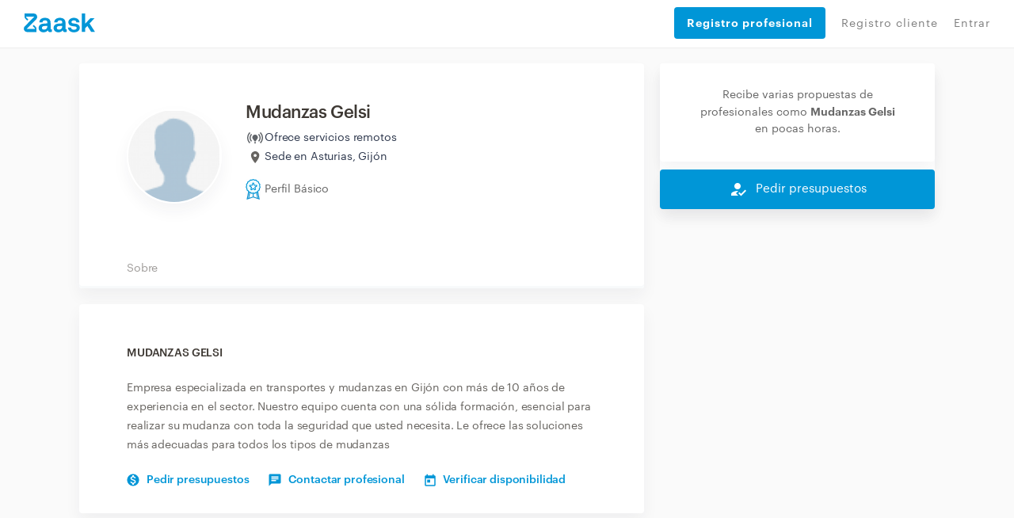

--- FILE ---
content_type: text/html; charset=utf-8
request_url: https://www.zaask.es/usuario/mudanz1u212
body_size: 64370
content:
<!DOCTYPE html><html lang="es"><head><script id="Cookiebot" data-culture="es" src="https://consent.cookiebot.com/uc.js" data-cbid="2f02ae25-52d0-412a-8de0-d92b1987361d" async="" type="text/javascript" class="next-head"></script><script class="next-head">(function(w,d,s,l,i){w[l]=w[l]||[];w[l].push({'gtm.start':
             new Date().getTime(),event:'gtm.js'});var f=d.getElementsByTagName(s)[0],
             j=d.createElement(s),dl=l!='dataLayer'?'&l='+l:'';j.async=true;j.src=
             'https://www.googletagmanager.com/gtm.js?id='+i+dl;f.parentNode.insertBefore(j,f);
             })(window,document,'script','dataLayer','GTM-5RGN67');</script><style type="text/css" class="next-head">@import url(//fonts.googleapis.com/icon?family=Material+Icons); @import url(//cdnjs.cloudflare.com/ajax/libs/font-awesome/4.7.0/css/font-awesome.min.css); @import url(//fonts.googleapis.com/css2?family=Material+Symbols+Outlined:wght@100..700);</style><link rel="shortcut icon" href="/assets/favicon/favicon.ico" type="image/x-icon" class="next-head"/><link rel="stylesheet" href="https://cdn.jsdelivr.net/gh/lipis/flag-icons@6.6.6/css/flag-icons.min.css" class="next-head"/><title class="next-head">Mudanzas Gelsi - Zaask</title><meta name="description" content="Empresa especializada en transportes y mudanzas en Gijón con más de 10 años de experiencia en el sector. Nuestro equipo cuenta con una sólida..." class="next-head"/><link rel="canonical" href="https://www.zaask.es/usuario/mudanz1u212" class="next-head"/><meta property="fb:app_id" content="319763291421310"/><meta property="og:site_name" content="Zaask"/><meta property="og:title" content="Mudanzas Gelsi"/><meta property="og:description" content="Empresa especializada en transportes y mudanzas en Gijón con más de 10 años de experiencia en el sector. Nuestro equipo cuenta con una sólida..."/><meta property="og:image" content="https://usr-cdn.zaask.es/images/users/user.png"/><meta property="og:url" content="https://www.zaask.es/usuario/:username"/><meta property="og:type" content="website"/><meta property="og:locale" content="es_ES"/><meta name="twitter:card" content="summary"/><meta name="twitter:site" content="Zaask"/><meta name="twitter:creator" content="Zaask"/><meta name="twitter:title" content="Mudanzas Gelsi"/><meta name="twitter:description" content="Empresa especializada en transportes y mudanzas en Gijón con más de 10 años de experiencia en el sector. Nuestro equipo cuenta con una sólida..."/><meta name="twitter:image" content="https://usr-cdn.zaask.es/images/users/user.png"/><meta name="viewport" content="width=device-width, initial-scale=1, maximum-scale=5, user-scalable=0" class="next-head"/><meta charSet="utf-8" class="next-head"/><meta property="keywords" content="empleos, encontrar empleos, encontrar talento, encontrar competencias, obras-de-reformas, pladur, construcción-de-pared-interior,reforma-de-casa, acabados,albañil,diseño-de-impresión,instalación-de-tejados-y-cubiertas, diseño-de-arte-digital, nivelación-de-piso,reforma-de-sótano, reforma-o-construcción-de-cocina-exterior, grifos-y-accesorios,reforma-de-balcón, albañileria" class="next-head"/><meta name="p:domain_verify" content="de0197490b144100887a008519c13576" class="next-head"/><meta property="right" content="2018 ES © Zaask.es" class="next-head"/><meta name="robots" content="noindex" class="next-head"/><link rel="preload" href="/_next/static/5PkJN7ZGBkZtigUTfjisq/pages/profile/pro.js" as="script"/><link rel="preload" href="/_next/static/5PkJN7ZGBkZtigUTfjisq/pages/_app.js" as="script"/><link rel="preload" href="/_next/static/5PkJN7ZGBkZtigUTfjisq/pages/_error.js" as="script"/><link rel="preload" href="/_next/static/runtime/webpack-1ae1c8693937db7488d4.js" as="script"/><link rel="preload" href="/_next/static/chunks/commons.164549f85f5470bdd831.js" as="script"/><link rel="preload" href="/_next/static/chunks/styles.afb6e03b6b7c046f61eb.js" as="script"/><link rel="preload" href="/_next/static/runtime/main-7bfc745ee0e79e121d01.js" as="script"/><link href="/_next/static/css/commons.86f1ed86.chunk.css" rel="preload" as="style"/><link href="/_next/static/css/styles.07c6fac7.chunk.css" rel="preload" as="style"/><style type="text/css">
          body { font-family: arial, sans-serif }
          footer { display: none; }
          main { display: none; }
          .page-homepage .section-animated .section.section-searchbar, .page-homepage .section.section-searchbar { padding-top: 80px; padding-bottom: 60px; }
          .container { max-width: 1000px; margin: 0 auto; }
          .db-header-main { display: none; }
          .zaask-icon { max-width: 50px; }
          .macrobar-container { text-align: center; padding: 25px 0; box-shadow: 0 0 10px 0 rgba(47,48,51,.2); background-color: #f7fbfb; }
        </style><script>var s=["/_next/static/css/commons.86f1ed86.chunk.css","/_next/static/css/styles.07c6fac7.chunk.css"],h=document.getElementsByTagName("head")[0],l,i;for(i=0;i<s.length;i++){l=document.createElement( "link" );l.href = s[i];l.type = "text/css";l.rel = "stylesheet";h.appendChild(l);}</script><meta http-equiv="Content-Security-Policy" content="img-src * data: blob:; font-src * data:"/><link rel="preload" href="/static/font/Graphik-Extralight-Web.ttf" as="font" crossorigin="important"/><link rel="preload" href="/static/font/Graphik-Medium.ttf" as="font" crossorigin="important"/><link rel="preload" href="/static/font/Graphik-MediumItalic.ttf" as="font" crossorigin="important"/><link rel="preload" href="/static/font/Graphik-Regular-Web.ttf" as="font" crossorigin="important"/><link rel="preload" href="/static/font/Graphik-Regular.ttf" as="font" crossorigin="important"/><link rel="preload" href="/static/font/Graphik-RegularItalic.ttf" as="font" crossorigin="important"/><link rel="preload" href="/static/font/Graphik-Semibold-Web.ttf" as="font" crossorigin="important"/><link rel="preload" href="/static/font/Graphik-Semibold.ttf" as="font" crossorigin="important"/><link rel="preload" href="/static/font/Graphik-SemiboldItalic.ttf" as="font" crossorigin="important"/><style data-styled-components="kgfPfM kGIWqc dKozFz kxTvaR jtZTYN bJlqQN cWzZOz jUjyVw kNzBkZ iECmZH cTuyKk hSsjZP bvdRQn iIkDnQ bcCCNc crcRhn hIgxTN bGWfjO dADIFX dGZXhf ddQNrZ jgZpiy fsYWNj bLrYIt lfVyRz bFtUuV dUThZa jXKJXn cSKBwz gBoqag dJxlNZ hkaTHV jTgfFb gYpMqZ tCEim AqxIf jZzeJb izWQCm iRozSv iuIvqX ekFMvy fAvSMV ckJgJd gvPQvb hdBlHB jDHVzA cfZfee koEuVP eOINQT hLwixQ eRSlLp dvEywC giTRNF brjbzD">
/* sc-component-id: loader__LoaderWrap-sc-13l39sz-0 */
.hIgxTN{position:fixed;width:100%;height:100%;top:0;left:0;z-index:999999;background:rgba(219,231,237,0.2);}
/* sc-component-id: loader__LoaderIcon-sc-13l39sz-1 */
.bGWfjO{background-image:url(/static/img/loader_v2.gif);background-size:100px;position:absolute;width:100px;height:100px;top:50%;left:50%;z-index:999999;-webkit-transform:translate(-50%,-50%);-ms-transform:translate(-50%,-50%);transform:translate(-50%,-50%);}
/* sc-component-id: header__LinkButton-sc-osebv8-0 */
.dGZXhf{padding:20px 16px !important;width:100%;height:40px !important;background:#0096D7;border-radius:4px;color:#fff !important;border:none;font-weight:bold;display:-webkit-box !important;display:-webkit-flex !important;display:-ms-flexbox !important;display:flex !important;-webkit-align-items:center;-webkit-box-align:center;-ms-flex-align:center;align-items:center;-webkit-box-pack:start;-webkit-justify-content:flex-start;-ms-flex-pack:start;justify-content:flex-start;cursor:pointer;margin-bottom:8px;-webkit-transition:background-color .2s;transition:background-color .2s;font-size:14px;} .dGZXhf:hover{background:rgb(4,141,201);}
/* sc-component-id: header__CloseMenu-sc-osebv8-1 */
.dADIFX{margin-top:8px;border:none;background:transparent;display:none;} @media (max-width:749px){.dADIFX{display:block;}}
/* sc-component-id: styled__ContactProButtonsContainer-sc-1n17d0d-0 */
.hdBlHB{color:#FFFFFF;background:#0096D7;cursor:pointer;box-shadow:0px 0px 10px rgba(0,0,0,0.07);width:100%;height:50px;display:-webkit-box;display:-webkit-flex;display:-ms-flexbox;display:flex;-webkit-align-items:center;-webkit-box-align:center;-ms-flex-align:center;align-items:center;z-index:100;border-radius:4px;box-shadow:0px 10px 20px rgba(31,32,65,0.05);} .hdBlHB > div > i{color:#FFFFFF;} @media (max-width:750px){.hdBlHB{position:fixed;left:0;bottom:-3px;border-radius:0;height:60px;box-shadow:0px 0px 10px rgba(0,0,0,0.07);}}
/* sc-component-id: styled__ContactProButton-sc-1n17d0d-1 */
.jDHVzA{-webkit-flex:1;-ms-flex:1;flex:1;font-size:15px;line-height:24px;width:50%;text-align:center;width:100%;-webkit-box-pack:center;-webkit-justify-content:center;-ms-flex-pack:center;justify-content:center;-webkit-align-items:center;-webkit-box-align:center;-ms-flex-align:center;align-items:center;display:-webkit-box;display:-webkit-flex;display:-ms-flexbox;display:flex;text-align:center;} .jDHVzA i{margin-right:10px;font-size:24px;line-height:24px;} @media (min-width:750px){}
/* sc-component-id: styled__BoxContainer-sc-1n17d0d-10 */
.fsYWNj{background:#ffffff;box-shadow:0px 10px 20px rgba(31,32,65,0.05);border-radius:4px;margin-bottom:20px;} .fsYWNj >:last-child{border-bottom-right-radius:4px;border-bottom-left-radius:4px;} .fsYWNj p{margin-bottom:10px;}
/* sc-component-id: styled__ProfileBadgeWrapper-sc-1n17d0d-23 */
.jTgfFb{margin-top:12px;display:-webkit-box;display:-webkit-flex;display:-ms-flexbox;display:flex;-webkit-align-items:center;-webkit-box-align:center;-ms-flex-align:center;align-items:center;} @media (max-width:750px){.jTgfFb{text-align:center;margin:12px auto;}}
/* sc-component-id: styled__AwardWrapper-sc-1n17d0d-26 */
.gYpMqZ{display:-webkit-box;display:-webkit-flex;display:-ms-flexbox;display:flex;gap:10px;-webkit-align-items:center;-webkit-box-align:center;-ms-flex-align:center;align-items:center;-webkit-box-pack:center;-webkit-justify-content:center;-ms-flex-pack:center;justify-content:center;}
/* sc-component-id: styled__IconWrapper-sc-1n17d0d-27 */
.tCEim{display:-webkit-box;display:-webkit-flex;display:-ms-flexbox;display:flex;-webkit-align-items:center;-webkit-box-align:center;-ms-flex-align:center;align-items:center;} @media (max-width:750px){.tCEim span{display:none;}}
/* sc-component-id: styled__AwardsAndRatingWrapper-sc-1n17d0d-28 */
.hkaTHV{display:-webkit-box;display:-webkit-flex;display:-ms-flexbox;display:flex;-webkit-flex-direction:column;-ms-flex-direction:column;flex-direction:column;-webkit-box-pack:center;-webkit-justify-content:center;-ms-flex-pack:center;justify-content:center;} @media (max-width:750px){.hkaTHV{-webkit-flex-direction:row;-ms-flex-direction:row;flex-direction:row;-webkit-box-pack:justify;-webkit-justify-content:space-between;-ms-flex-pack:justify;justify-content:space-between;}}
/* sc-component-id: styled__BoxContainerHeader-sc-1n17d0d-39 */
.jZzeJb{background:#fff;padding:0 45px;box-shadow:inset 0px -3px 0px #f8fafb;overflow-x:auto;white-space:nowrap;} .jZzeJb a{padding:13px 15px;display:inline-block;line-height:24px;font-size:14px;-webkit-letter-spacing:-0.01em;-moz-letter-spacing:-0.01em;-ms-letter-spacing:-0.01em;letter-spacing:-0.01em;color:#9f9c9a;-webkit-transition:all 0.2s;transition:all 0.2s;} .jZzeJb a:hover{color:#0096d7;box-shadow:inset 0px -3px 0px #0096d7;}
/* sc-component-id: styled__PaddedText-sc-1n17d0d-43 */
.AqxIf{line-height:24px;font-size:14px;-webkit-letter-spacing:-0.01em;-moz-letter-spacing:-0.01em;-ms-letter-spacing:-0.01em;letter-spacing:-0.01em;padding-left:5px;}
/* sc-component-id: styled__SectionTitle-sc-1n17d0d-44 */
.iuIvqX{line-height:24px;font-size:14px;-webkit-letter-spacing:-0.01em;-moz-letter-spacing:-0.01em;-ms-letter-spacing:-0.01em;letter-spacing:-0.01em;text-transform:uppercase;color:#3e3934;font-weight:600;margin-bottom:40px;}
/* sc-component-id: styled__ProfileDescriptionTitle-sc-1n17d0d-45 */
.iRozSv{font-size:1rem !important;margin-top:0;}
/* sc-component-id: styled__ProDescription-sc-1n17d0d-47 */
.ekFMvy{line-height:24px;font-size:14px;-webkit-letter-spacing:-0.01em;-moz-letter-spacing:-0.01em;-ms-letter-spacing:-0.01em;letter-spacing:-0.01em;color:#676460;margin-top:20px;}
/* sc-component-id: styled__BoxContainerContent-sc-1n17d0d-48 */
.izWQCm{padding:50px 60px;word-break:break-word;word-wrap:break-word;} @media (max-width:750px){.izWQCm{padding:30px 30px;}} .izWQCm .aspect-ratio-wrapper > *{max-width:250px;max-height:250px;margin:0 auto 0px;} @media (max-width:750px){.izWQCm .aspect-ratio-wrapper > *{margin-bottom:20px;}}
/* sc-component-id: styled__Avatar-sc-1n17d0d-58 */
.bFtUuV{border:2px solid #ffffff;width:100%;box-shadow:0px 10px 20px rgba(31,32,65,0.05);border-radius:50%;max-width:250px;}
/* sc-component-id: styled__AfterTextLinks-sc-1n17d0d-60 */
.fAvSMV{margin:15px 0 -20px;} @media (max-width:750px){.fAvSMV{margin-bottom:0px;}} .fAvSMV a{line-height:24px;font-size:14px;-webkit-letter-spacing:-0.01em;-moz-letter-spacing:-0.01em;-ms-letter-spacing:-0.01em;letter-spacing:-0.01em;margin-top:5px;color:#0096d7 !important;font-weight:600;display:inline-block;cursor:pointer;margin-right:25px;} .fAvSMV a img{margin-right:9px;} .fAvSMV a:hover{-webkit-text-decoration:underline !important;text-decoration:underline !important;}
/* sc-component-id: styled__UserName-sc-1n17d0d-62 */
.dUThZa{line-height:24px;font-size:22px;margin-bottom:0;-webkit-letter-spacing:-0.02em;-moz-letter-spacing:-0.02em;-ms-letter-spacing:-0.02em;letter-spacing:-0.02em;font-weight:600;max-width:300px;color:#3e3934;} @media (max-width:750px){.dUThZa{margin:0 auto;margin-top:10px;}}
/* sc-component-id: styled__UnderNameText-sc-1n17d0d-63 */
.jXKJXn{line-height:24px;font-size:14px;-webkit-letter-spacing:-0.01em;-moz-letter-spacing:-0.01em;-ms-letter-spacing:-0.01em;letter-spacing:-0.01em;margin-top:4px;color:#676460;display:-webkit-box;display:-webkit-flex;display:-ms-flexbox;display:flex;-webkit-align-items:center;-webkit-box-align:center;-ms-flex-align:center;align-items:center;} @media (max-width:750px){.jXKJXn{margin:0 auto;display:block;-webkit-box-pack:center;-webkit-justify-content:center;-ms-flex-pack:center;justify-content:center;}} .jXKJXn img{margin-right:8px;}
/* sc-component-id: styled__SendNewRequest-sc-1n17d0d-65 */
.gvPQvb{text-align:center;padding:30px 40px;}
/* sc-component-id: styled__ProfileRow-sc-1n17d0d-74 */
.ddQNrZ{max-width:1100px;margin:20px auto;}
/* sc-component-id: styled__ProfileCol-sc-1n17d0d-75 */
.jgZpiy{padding-left:10px !important;padding-right:10px !important;}
/* sc-component-id: password-info-skip__Modal-sc-xzwlbh-0 */
.brjbzD{display:-webkit-box;display:-webkit-flex;display:-ms-flexbox;display:flex;-webkit-box-pack:center;-webkit-justify-content:center;-ms-flex-pack:center;justify-content:center;padding:20px;-webkit-flex-direction:column;-ms-flex-direction:column;flex-direction:column;position:relative !important;background-color:#fafafa;border-radius:3px;overflow:hidden;gap:20px;}
/* sc-component-id: styles__CookiesBackground-sc-194h4ua-0 */
.kgfPfM{position:fixed;width:100vw;height:100vh;z-index:2147483647;display:-webkit-box !important;display:-webkit-flex !important;display:-ms-flexbox !important;display:flex !important;-webkit-box-pack:center;-webkit-justify-content:center;-ms-flex-pack:center;justify-content:center;-webkit-align-items:center;-webkit-box-align:center;-ms-flex-align:center;align-items:center;background:rgba(34,34,34,0.7);visibility:hidden;opacity:0;-webkit-transition:visibility 0s linear 400ms,opacity 400ms linear;transition:visibility 0s linear 400ms,opacity 400ms linear;}
/* sc-component-id: styles__Container-sc-194h4ua-1 */
.kGIWqc{position:relative;width:640px;background:#F8FAFB;box-shadow:0px 0px 10px rgba(0,0,0,0.07);border-radius:8px;bottom:0%;max-height:682px;position:relative;width:100%;bottom:-70%;-webkit-transition:bottom 0.5ms,all 400ms;transition:bottom 0.5ms,all 400ms;}
/* sc-component-id: styles__Content-sc-194h4ua-2 */
.dKozFz{display:-webkit-box;display:-webkit-flex;display:-ms-flexbox;display:flex;-webkit-flex-direction:column;-ms-flex-direction:column;flex-direction:column;gap:24px;max-width:640px;padding:32px;max-height:682px;overflow:auto;}
/* sc-component-id: styles__Text-sc-194h4ua-3 */
.kxTvaR{display:-webkit-box;display:-webkit-flex;display:-ms-flexbox;display:flex;-webkit-flex-direction:column;-ms-flex-direction:column;flex-direction:column;gap:8px;font-family:'Graphik Web';font-style:normal;color:#001E2B;margin:0;} .kxTvaR > h1{font-weight:600;font-size:16px;line-height:24px;-webkit-letter-spacing:-0.02em;-moz-letter-spacing:-0.02em;-ms-letter-spacing:-0.02em;letter-spacing:-0.02em;margin-bottom:0;} .kxTvaR > p{font-weight:400;font-size:14px;line-height:23px;-webkit-letter-spacing:-0.01em;-moz-letter-spacing:-0.01em;-ms-letter-spacing:-0.01em;letter-spacing:-0.01em;margin-bottom:0;}
/* sc-component-id: styles__Actions-sc-194h4ua-4 */
.jtZTYN{display:-webkit-box;display:-webkit-flex;display:-ms-flexbox;display:flex;gap:24px;}
/* sc-component-id: styles__AcceptAllButton-sc-194h4ua-5 */
.bJlqQN{border:0;margin:0;cursor:pointer;background:#0096D7;box-shadow:0px 10px 20px rgba(31,32,65,0.05);border-radius:4px;padding:16px 24px;font-family:'Graphik Web';font-style:normal;font-weight:500;font-size:15px;line-height:105%;-webkit-letter-spacing:-0.01em;-moz-letter-spacing:-0.01em;-ms-letter-spacing:-0.01em;letter-spacing:-0.01em;color:#FFFFFF;width:100%;max-width:276px;}
/* sc-component-id: styles__ViewMoreButton-sc-194h4ua-6 */
.cWzZOz{border:0;margin:0;cursor:pointer;white-space:nowrap;background:unset;font-family:'Graphik Web';font-style:normal;font-weight:400;font-size:14px;line-height:24px;-webkit-letter-spacing:-0.02em;-moz-letter-spacing:-0.02em;-ms-letter-spacing:-0.02em;letter-spacing:-0.02em;-webkit-text-decoration:underline;text-decoration:underline;color:#47515D;}
/* sc-component-id: mdicon__Icon-sc-1ahfyrq-0 */
.cfZfee{font-size:18px;color:inherit;}
/* sc-component-id: sidebar__StickyBoxContainer-sc-1j67gf4-0 */
.ckJgJd{position:-webkit-sticky;position:sticky;top:80px;}
/* sc-component-id: aspectRatioSizer__Sizer-sc-17uindr-0 */
.lfVyRz{display:grid;} .lfVyRz > *{grid-area:1 / 1 / 2 / 2;}
/* sc-component-id: basic__BasicInfoContainer-sc-ivxcyt-0 */
.bLrYIt{word-break:break-word;word-wrap:break-word;padding:50px 0 50px 60px;display:-webkit-box;display:-webkit-flex;display:-ms-flexbox;display:flex;-webkit-flex-direction:row;-ms-flex-direction:row;flex-direction:row;-webkit-align-items:center;-webkit-box-align:center;-ms-flex-align:center;align-items:center;-webkit-box-pack:justify;-webkit-justify-content:space-between;-ms-flex-pack:justify;justify-content:space-between;} @media (max-width:585px){.bLrYIt{-webkit-flex-direction:column;-ms-flex-direction:column;flex-direction:column;padding:30px 0 20px 0;}} .bLrYIt > div:nth-child(1){display:-webkit-box;display:-webkit-flex;display:-ms-flexbox;display:flex;-webkit-flex-direction:row;-ms-flex-direction:row;flex-direction:row;-webkit-align-items:center;-webkit-box-align:center;-ms-flex-align:center;align-items:center;} @media (max-width:585px){.bLrYIt > div:nth-child(1){-webkit-flex-direction:column;-ms-flex-direction:column;flex-direction:column;}} .bLrYIt > div:nth-child(1) > div.avatar-container{height:120px;width:120px;} .bLrYIt > div:nth-child(1) > div.basic-info-container{padding-left:30px;} @media (max-width:585px){.bLrYIt > div:nth-child(1) > div.basic-info-container{padding:0;display:-webkit-box;display:-webkit-flex;display:-ms-flexbox;display:flex;-webkit-flex-direction:column;-ms-flex-direction:column;flex-direction:column;}} @media (max-width:585px){.bLrYIt > div:nth-child(1) > div.basic-info-container > h1{font-size:20px;}} .bLrYIt > div:nth-child(2){display:-webkit-box;display:-webkit-flex;display:-ms-flexbox;display:flex;-webkit-flex-direction:column;-ms-flex-direction:column;flex-direction:column;-webkit-align-items:flex-end;-webkit-box-align:flex-end;-ms-flex-align:flex-end;align-items:flex-end;} @media (max-width:585px){.bLrYIt > div:nth-child(2){-webkit-align-items:center;-webkit-box-align:center;-ms-flex-align:center;align-items:center;}} .bLrYIt > div:nth-child(2) > div.price-info-container{display:-webkit-box;display:-webkit-flex;display:-ms-flexbox;display:flex;-webkit-flex-direction:column;-ms-flex-direction:column;flex-direction:column;-webkit-align-items:flex-end;-webkit-box-align:flex-end;-ms-flex-align:flex-end;align-items:flex-end;padding:13px 20px 0 0;} @media (max-width:585px){.bLrYIt > div:nth-child(2) > div.price-info-container{padding:0;display:-webkit-box;display:-webkit-flex;display:-ms-flexbox;display:flex;-webkit-flex-direction:row;-ms-flex-direction:row;flex-direction:row;-webkit-align-items:center;-webkit-box-align:center;-ms-flex-align:center;align-items:center;}} .bLrYIt > div:nth-child(2) > div.price-info-container > div:nth-child(1){font-family:Graphik Web;font-style:normal;font-size:14px;line-height:24px;display:-webkit-box;display:-webkit-flex;display:-ms-flexbox;display:flex;-webkit-align-items:center;-webkit-box-align:center;-ms-flex-align:center;align-items:center;text-align:right;-webkit-letter-spacing:-0.01em;-moz-letter-spacing:-0.01em;-ms-letter-spacing:-0.01em;letter-spacing:-0.01em;color:#2e384d;} @media (max-width:585px){.bLrYIt > div:nth-child(2) > div.price-info-container > div:nth-child(1){font-size:13px;line-height:15px;}} .bLrYIt > div:nth-child(2) > div.price-info-container > div:nth-child(1) > img{cursor:pointer;} .bLrYIt > div:nth-child(2) > div.price-info-container > div:nth-child(1) > b{padding-left:8px;} .bLrYIt > div:nth-child(2) > div.price-info-container > div:nth-child(2){font-family:Graphik Web;font-style:normal;font-weight:normal;font-size:12px;line-height:13px;display:-webkit-box;display:-webkit-flex;display:-ms-flexbox;display:flex;-webkit-align-items:center;-webkit-box-align:center;-ms-flex-align:center;align-items:center;text-align:right;-webkit-letter-spacing:-0.01em;-moz-letter-spacing:-0.01em;-ms-letter-spacing:-0.01em;letter-spacing:-0.01em;color:#8798ad;} @media (max-width:585px){.bLrYIt > div:nth-child(2) > div.price-info-container > div:nth-child(2){line-height:15px;padding-left:8px;}}
/* sc-component-id: basic__LocationInfoWrapper-sc-ivxcyt-2 */
.cSKBwz{margin:4px 0px;display:-webkit-box;display:-webkit-flex;display:-ms-flexbox;display:flex;-webkit-flex-direction:column;-ms-flex-direction:column;flex-direction:column;gap:1px;}
/* sc-component-id: basic__LocationInfo-sc-ivxcyt-3 */
.gBoqag{display:-webkit-inline-box;display:-webkit-inline-flex;display:-ms-inline-flexbox;display:inline-flex;gap:5px;-webkit-align-items:center;-webkit-box-align:center;-ms-flex-align:center;align-items:center;text-align:right;-webkit-letter-spacing:-0.01em;-moz-letter-spacing:-0.01em;-ms-letter-spacing:-0.01em;letter-spacing:-0.01em;font-family:Graphik Web;font-style:normal;font-size:14px;line-height:auto;color:#2e384d;}
/* sc-component-id: basic__IconCustomWrapper-sc-ivxcyt-4 */
.dJxlNZ{width:24px;height:24px;font-size:24px;display:-webkit-box;display:-webkit-flex;display:-ms-flexbox;display:flex;-webkit-align-items:center;-webkit-box-align:center;-ms-flex-align:center;align-items:center;-webkit-box-pack:center;-webkit-justify-content:center;-ms-flex-pack:center;justify-content:center;}
/* sc-component-id: inlinks__Wrapper-sc-ei19oi-0 */
.koEuVP{width:100%;height:100%;display:-webkit-box;display:-webkit-flex;display:-ms-flexbox;display:flex;-webkit-align-items:center;-webkit-box-align:center;-ms-flex-align:center;align-items:center;-webkit-box-pack:center;-webkit-justify-content:center;-ms-flex-pack:center;justify-content:center;padding-top:100px;} @media (max-width:1180px){.koEuVP{padding-top:0px;padding-left:32px;padding-right:32px;}}
/* sc-component-id: inlinks__Container-sc-ei19oi-1 */
.eOINQT{width:100%;max-width:1120px;padding-top:60px;padding-bottom:60px;display:-webkit-box;display:-webkit-flex;display:-ms-flexbox;display:flex;-webkit-flex-direction:column;-ms-flex-direction:column;flex-direction:column;} @media (max-width:1180px){.eOINQT{padding-top:32px;}}
/* sc-component-id: inlinks__Title-sc-ei19oi-2 */
.hLwixQ{font-style:normal;font-weight:600;font-size:12px;line-height:12px;-webkit-letter-spacing:-0.01em;-moz-letter-spacing:-0.01em;-ms-letter-spacing:-0.01em;letter-spacing:-0.01em;color:#676460;} @media (max-width:1180px){.hLwixQ{font-size:14px;line-height:14px;}}
/* sc-component-id: inlinks__InlinksWrapper-sc-ei19oi-3 */
.eRSlLp{padding-top:32px;display:-webkit-box;display:-webkit-flex;display:-ms-flexbox;display:flex;gap:8px;-webkit-flex-wrap:wrap;-ms-flex-wrap:wrap;flex-wrap:wrap;}
/* sc-component-id: inlinks__InlinkItem-sc-ei19oi-4 */
.dvEywC{background:#FFFFFF;box-shadow:0px 10px 20px rgba(31,32,65,0.05);border-radius:128px;padding:8px 16px;}
/* sc-component-id: inlinks__ItemText-sc-ei19oi-5 */
.giTRNF{font-style:normal;font-weight:400;font-size:14px;line-height:14px;-webkit-letter-spacing:-0.01em;-moz-letter-spacing:-0.01em;-ms-letter-spacing:-0.01em;letter-spacing:-0.01em;color:#8798AD;}
/* sc-component-id: sc-keyframes-jUjyVw */
@-webkit-keyframes jUjyVw{0%{opacity:0;margin-left:-20px;}100%{opacity:1;margin-left:0;}} @keyframes jUjyVw{0%{opacity:0;margin-left:-20px;}100%{opacity:1;margin-left:0;}}
/* sc-component-id: sc-keyframes-kNzBkZ */
@-webkit-keyframes kNzBkZ{0%{-webkit-transform:translateY(-1000px);-webkit-transform:translateY(-1000px);-ms-transform:translateY(-1000px);transform:translateY(-1000px);opacity:0;}100%{-webkit-transform:translateY(0);-webkit-transform:translateY(0);-ms-transform:translateY(0);transform:translateY(0);opacity:1;}} @keyframes kNzBkZ{0%{-webkit-transform:translateY(-1000px);-webkit-transform:translateY(-1000px);-ms-transform:translateY(-1000px);transform:translateY(-1000px);opacity:0;}100%{-webkit-transform:translateY(0);-webkit-transform:translateY(0);-ms-transform:translateY(0);transform:translateY(0);opacity:1;}}
/* sc-component-id: sc-keyframes-iECmZH */
@-webkit-keyframes iECmZH{0%{-webkit-transform:rotate(0deg);-ms-transform:rotate(0deg);transform:rotate(0deg);}100%{-webkit-transform:rotate(360deg);-ms-transform:rotate(360deg);transform:rotate(360deg);}} @keyframes iECmZH{0%{-webkit-transform:rotate(0deg);-ms-transform:rotate(0deg);transform:rotate(0deg);}100%{-webkit-transform:rotate(360deg);-ms-transform:rotate(360deg);transform:rotate(360deg);}}
/* sc-component-id: sc-keyframes-cTuyKk */
@-webkit-keyframes cTuyKk{from{opacity:0.5;padding-top:8px;}to{opacity:1;padding-top:0px;}} @keyframes cTuyKk{from{opacity:0.5;padding-top:8px;}to{opacity:1;padding-top:0px;}}
/* sc-component-id: sc-keyframes-hSsjZP */
@-webkit-keyframes hSsjZP{from{opacity:1;}to{opacity:0;}} @keyframes hSsjZP{from{opacity:1;}to{opacity:0;}}
/* sc-component-id: sc-keyframes-bvdRQn */
@-webkit-keyframes bvdRQn{from{opacity:0;-webkit-transform:translateY(-20px);-ms-transform:translateY(-20px);transform:translateY(-20px);}to{opacity:1;-webkit-transform:translateY(0);-ms-transform:translateY(0);transform:translateY(0);}} @keyframes bvdRQn{from{opacity:0;-webkit-transform:translateY(-20px);-ms-transform:translateY(-20px);transform:translateY(-20px);}to{opacity:1;-webkit-transform:translateY(0);-ms-transform:translateY(0);transform:translateY(0);}}
/* sc-component-id: sc-keyframes-iIkDnQ */
@-webkit-keyframes iIkDnQ{from{opacity:1;-webkit-transform:translateY(0);-ms-transform:translateY(0);transform:translateY(0);}to{opacity:0;-webkit-transform:translateY(-20px);-ms-transform:translateY(-20px);transform:translateY(-20px);}} @keyframes iIkDnQ{from{opacity:1;-webkit-transform:translateY(0);-ms-transform:translateY(0);transform:translateY(0);}to{opacity:0;-webkit-transform:translateY(-20px);-ms-transform:translateY(-20px);transform:translateY(-20px);}}
/* sc-component-id: sc-keyframes-bcCCNc */
@-webkit-keyframes bcCCNc{0%{opacity:0;}100%{opacity:1;}} @keyframes bcCCNc{0%{opacity:0;}100%{opacity:1;}}
/* sc-component-id: sc-keyframes-crcRhn */
@-webkit-keyframes crcRhn{0%{-webkit-transform:translateY(90%);-ms-transform:translateY(90%);transform:translateY(90%);}100%{-webkit-transform:translateY(0%);-ms-transform:translateY(0%);transform:translateY(0%);}} @keyframes crcRhn{0%{-webkit-transform:translateY(90%);-ms-transform:translateY(90%);transform:translateY(90%);}100%{-webkit-transform:translateY(0%);-ms-transform:translateY(0%);transform:translateY(0%);}}</style></head><body><div id="__next"><div class="styles__CookiesBackground-sc-194h4ua-0 kgfPfM"><div class="styles__Container-sc-194h4ua-1 kGIWqc"><div class="styles__Content-sc-194h4ua-2 dKozFz"><div class="styles__Text-sc-194h4ua-3 kxTvaR"></div><div class="styles__Actions-sc-194h4ua-4 jtZTYN"><button class="styles__AcceptAllButton-sc-194h4ua-5 bJlqQN"></button><button class="styles__ViewMoreButton-sc-194h4ua-6 cWzZOz"></button></div></div></div></div><div id="app" class=""><div class="Loader loader__LoaderWrap-sc-13l39sz-0 hIgxTN" id="page-loading-hide-spinner"><div class="loader__LoaderIcon-sc-13l39sz-1 bGWfjO"></div></div><div id="popover-container"></div><noscript><iframe src="https://www.googletagmanager.com/ns.html?id=GTM-5RGN67" height="0" width="0" style="display:none;visibility:hidden;"></iframe></noscript><div class="notregister cf db-header-main start-hidden with-submenu 
        header-static
        
        "><div class="cf db-header-part " id="db-header-part"><a class="logo-zaask undefined" href="/"><img alt="Zaask" src="/static/svg/zaask.svg"/></a><button type="button" id="js-open-db-header-mobile" class="hidden-md-up s-button-sm-border-gray-to-blue js-open-db-header-mobile pull-right" data-target="#db-header-collapse"><img src="/static/svg/menu-icon.svg" alt="menu"/></button><div id="js-close-db-header-mobile" class="db-header-mobile-bg js-close-db-header-mobile"></div><ul id="mobile-menu-list" class="db-header-nav hidden-md-up db-header-mobile db-header-asker"></ul><ul class="db-header-nav db-header-mobile db-header-user db-header-no-login"><button class="header__CloseMenu-sc-osebv8-1 dADIFX"><img src="/static/svg/close.svg" alt="close"/></button><li></li><li class="blue-border mobile-item
                     no-border notregister"><a class="header__LinkButton-sc-osebv8-0 dGZXhf" href="/register/pro/about" rel="nofollow"><img class="link-image" src="/static/svg/register-pro-icon.svg" alt="register pro"/>Registro profesional</a></li><li class="blue-border mobile-item
                      notregister"><a rel="nofollow" class="user-login " href="/registrocliente"><img class="link-image" src="/static/svg/register-client.svg" alt="register pro"/>Registro cliente</a></li><li class="blue-border mobile-item
                      notregister"><a rel="nofollow" class="user-login " href="/entrar"><img class="link-image" src="/static/svg/enter.svg" alt="register pro"/>Entrar</a></li></ul></div></div><main class="site-content "><script type="application/ld+json">{"@context":"http://schema.org","@type":"LocalBusiness","@id":"https://www.zaask.es/usuario/mudanz1u212","name":"Mudanzas Gelsi","url":"https://www.zaask.es/usuario/mudanz1u212","logo":"https://usr-cdn.zaask.es/images/users/user.png","image":"https://usr-cdn.zaask.es/images/users/user.png","description":"<p>Empresa especializada en transportes y mudanzas en Gijón con más de 10 años de experiencia en el sector. Nuestro equipo cuenta con una sólida...</p>","address":{"@type":"PostalAddress","addressLocality":"Gijón","addressRegion":"Asturias","postalCode":"33492","addressCountry":"es","url":"https://www.zaask.es/usuario/mudanz1u212"}}</script><div class="styled__ProfileRow-sc-1n17d0d-74 ddQNrZ row"><div class="styled__ProfileCol-sc-1n17d0d-75 jgZpiy col-sm-12 col-md-8 col-lg-8"><div class="styled__BoxContainer-sc-1n17d0d-10 fsYWNj"><div class="basic__BasicInfoContainer-sc-ivxcyt-0 bLrYIt"><div><div class="avatar-container"><div class="aspectRatioSizer__Sizer-sc-17uindr-0 lfVyRz"><svg viewBox="0 0 1 1"></svg><img class="styled__Avatar-sc-1n17d0d-58 bFtUuV" src="https://usr-cdn.zaask.es/images/users/user.png"/></div></div><div class="basic-info-container"><h1 class="styled__UserName-sc-1n17d0d-62 dUThZa">Mudanzas Gelsi</h1><div class="styled__UnderNameText-sc-1n17d0d-63 jXKJXn"></div><div class="basic__LocationInfoWrapper-sc-ivxcyt-2 cSKBwz"><div class="basic__LocationInfo-sc-ivxcyt-3 gBoqag"><img src="/static/svg/services-location.svg" alt=""/>Ofrece servicios remotos</div><div class="basic__LocationInfo-sc-ivxcyt-3 gBoqag"><div class="basic__IconCustomWrapper-sc-ivxcyt-4 dJxlNZ"><img src="/static/svg/location-grey.svg" alt="" style="width:50%;height:90%;object-fit:contain"/></div>Sede en Asturias, Gijón</div></div><div class="styled__AwardsAndRatingWrapper-sc-1n17d0d-28 hkaTHV"><div class="styled__ProfileBadgeWrapper-sc-1n17d0d-23 jTgfFb"><div class="styled__AwardWrapper-sc-1n17d0d-26 gYpMqZ"><div class="styled__IconWrapper-sc-1n17d0d-27 tCEim"><img src="/static/svg/badge-basic-wo-circle.svg" alt=""/><span class="styled__PaddedText-sc-1n17d0d-43 AqxIf">Perfil Básico</span></div></div></div></div><div class="styled__ProfileBadgeWrapper-sc-1n17d0d-23 jTgfFb"></div></div></div><div></div></div><div class="styled__BoxContainerHeader-sc-1n17d0d-39 jZzeJb"><a href="#profile-text">Sobre</a></div></div><div class="styled__BoxContainer-sc-1n17d0d-10 fsYWNj" id="profile-text"><div class="styled__BoxContainerContent-sc-1n17d0d-48 izWQCm"><h2 class="styled__ProfileDescriptionTitle-sc-1n17d0d-45 iRozSv"><span class="styled__SectionTitle-sc-1n17d0d-44 iuIvqX">Mudanzas Gelsi</span></h2><div class="styled__ProDescription-sc-1n17d0d-47 ekFMvy">Empresa especializada en transportes y mudanzas en Gijón con más de 10 años de experiencia en el sector. Nuestro equipo cuenta con una sólida formación, esencial para realizar su mudanza con toda la seguridad que usted necesita. Le ofrece las soluciones más adecuadas para todos los tipos de mudanzas</div><div class="styled__AfterTextLinks-sc-1n17d0d-60 fAvSMV"><a><img src="/static/svg/blue-dollar-icon.svg" alt=""/>Pedir presupuestos</a><a><img src="/static/svg/blue-chat-icon.svg" alt=""/>Contactar profesional</a><a><img src="/static/svg/blue-calendar-icon.svg" alt=""/>Verificar disponibilidad</a></div></div></div></div><div class="styled__ProfileCol-sc-1n17d0d-75 jgZpiy col-sm-12 col-md-4 col-lg-4"><div class="sidebar__StickyBoxContainer-sc-1j67gf4-0 ckJgJd styled__BoxContainer-sc-1n17d0d-10 fsYWNj"><div class="styled__BoxContainer-sc-1n17d0d-10 fsYWNj" style="margin-bottom:10px"><div class="styled__SendNewRequest-sc-1n17d0d-65 gvPQvb">Recibe varias propuestas de profesionales como <b>Mudanzas Gelsi</b> en pocas horas.</div></div><div class="styled__ContactProButtonsContainer-sc-1n17d0d-0 hdBlHB"><div class="styled__ContactProButton-sc-1n17d0d-1 jDHVzA"><i class="material-icons mdicon__Icon-sc-1ahfyrq-0 cfZfee">how_to_reg</i><div>Pedir presupuestos</div></div></div></div></div></div><section class="inlinks__Wrapper-sc-ei19oi-0 koEuVP"><div class="inlinks__Container-sc-ei19oi-1 eOINQT" id="pro-inlinks"><span class="inlinks__Title-sc-ei19oi-2 hLwixQ">Otros servicios proporcionados por<!-- --> <!-- -->Mudanzas Gelsi</span><div class="inlinks__InlinksWrapper-sc-ei19oi-3 eRSlLp"><a class="inlinks__InlinkItem-sc-ei19oi-4 dvEywC" href="/empresas-de-mudanzas/principado-de-asturias/gijon"><span class="inlinks__ItemText-sc-ei19oi-5 giTRNF">Empresas de Mudanzas en gijon</span></a><a class="inlinks__InlinkItem-sc-ei19oi-4 dvEywC" href="/mudanzas-baratas/principado-de-asturias/gijon"><span class="inlinks__ItemText-sc-ei19oi-5 giTRNF">Mudanzas Baratas en gijon</span></a><a class="inlinks__InlinkItem-sc-ei19oi-4 dvEywC" href="/guardamuebles/principado-de-asturias/gijon"><span class="inlinks__ItemText-sc-ei19oi-5 giTRNF">Guardamuebles en gijon</span></a></div></div></section></main><footer class="Footer s-footer-new "><nav class="Footer__container"><ul class="Footer__links"><li class="Footer__sections-block Footer__sections-block-collapsed"><h6><i class="pull-right fa fa-angle-down"></i>Zaask</h6><ul class="Footer__links-block"><li><a href="/sobre-nosotros" rel="" class="Footer__link">Sobre Zaask</a></li><li><a href="//careers.worten.pt/pt/trabalhar_worten?area=314" rel="nofollow" class="Footer__link">Trabaja con nosotros</a></li><li><a href="/termos" rel="nofollow" class="Footer__link">Términos y condiciones de uso</a></li><li><a href="/privacidad" rel="nofollow" class="Footer__link">Privacidad</a></li><li><a href="https://institucional.worten.pt/" rel="nofollow" class="Footer__link" target="_blank">Institucional Grupo Worten</a></li><li><a href="https://blog.zaask.es/" rel="nofollow" class="Footer__link" target="_blank">Blog Zaask</a></li><div class=" text-left element"><div class="Footer__social-media"><a rel="noopener nofollow" aria-label="facebook" class="Footer__social-icon" target="_blank" href="https://www.facebook.com/zaask.es"><i class="fa fa-facebook"></i></a><a rel="noopener nofollow" aria-label="linkedin" class="Footer__social-icon" target="_blank" href="https://www.linkedin.com/company/zaask/"><i class="fa fa-linkedin"></i></a><a rel="noopener nofollow" aria-label="instagram" class="Footer__social-icon" target="_blank" href="https://www.instagram.com/zaask.es/"><i class="fa fa-instagram"></i></a><a rel="noopener nofollow" aria-label="youtube" class="Footer__social-icon" target="_blank" href="https://www.youtube.com/channel/UCrJ_t1gc8PUYmLCR7J0y0Tw"><i class="fa fa-youtube"></i></a><a rel="noopener nofollow" aria-label="pinterest" class="Footer__social-icon" target="_blank" href="https://www.pinterest.es/zaaskes/"><i class="fa fa-pinterest"></i></a></div></div></ul></li><li class="Footer__sections-block Footer__sections-block-collapsed"><h6><i class="pull-right fa fa-angle-down"></i>Clientes</h6><ul class="Footer__links-block"><li><a href="/como-funciona" rel="" class="Footer__link">Cómo funciona</a></li><li><a href="/dicas" rel="" class="Footer__link">Nuestros consejos</a></li></ul></li><li class="Footer__sections-block Footer__sections-block-collapsed"><h6><i class="pull-right fa fa-angle-down"></i>Profesionales</h6><ul class="Footer__links-block"><li><a href="/prestadores-de-servico" rel="" class="Footer__link">Cómo funciona</a></li><li><a href="/como-tener-exito-en-zaask" rel="" class="Footer__link">Cómo tener éxito</a></li><li><a href="/profesional-excelencia" rel="" class="Footer__link">Profesional de Excelencia</a></li><li><a href="/bienvenido" rel="" class="Footer__link">Registro</a></li></ul></li><li class="Footer__sections-block Footer__sections-block-collapsed"><h6><i class="pull-right fa fa-angle-down"></i>¿Necesitas ayuda?</h6><ul class="Footer__links-block"><li><a href="https://zaask.zendesk.com/hc/es" rel="nofollow" class="Footer__link" target="_blank">Centro de soporte</a></li><div class="Footer__locale"><div class="Footer__locale-link"><img class="" style="width:21px;height:15px;margin-right:6px" alt="Zaask" src="/static/svg/portugal-flag.svg"/><a class="" href="https://www.zaask.pt" alt="Portugal" title="Portugal">Portugal</a></div><div class="Footer__locale-link"><img class="Footer__selected-link" style="width:21px;height:15px;margin-right:6px" alt="Zaask" src="/static/svg/spain-flag.svg"/><a class="Footer__selected-link" href="https://www.zaask.es" alt="España" title="España">España</a></div></div><img style="margin-top:32px" src="/static/img/Selo_Marca_Recomendada_2025.png" alt="recommended-brand"/></ul></li></ul><div class="Footer__stats-container"><p>¡Nos llueven estrellas de nuestros clientes y clientas!</p><div class="Footer__stats-rates"><div style="margin-left:50px"><div class="Footer_stats-elems"><span class="Footer__stats-value">4.7</span><span class="Footer__stats-limit">/5</span></div><img src="/static/svg/google-full-name.svg" alt="google logo"/></div><div style="margin-left:50px"><div class="Footer_stats-elems"><span class="Footer__stats-value">4.7</span><span class="Footer__stats-limit">/5</span></div><img class="Footer__stats-zaask" src="/static/svg/zaask.svg" alt="zaask logo"/></div></div></div><div class="Footer__recommended-container hidden-md-up"><p>¡Considerada Marca Recomendada por la principal web de reputación de Portugal!</p><img src="/static/img/Selo_Marca_Recomendada_2025.png" alt="recommended-brand"/></div><div class="Footer__locale Footer__locale-mobile"><div class="Footer__locale-link"><img class="" style="width:21px;height:15px;margin-right:6px" alt="Zaask" src="/static/svg/portugal-flag.svg"/><a class="" href="https://www.zaask.pt" alt="Portugal" title="Portugal">Portugal</a></div><div class="Footer__locale-link"><img class="Footer__selected-link" style="width:21px;height:15px;margin-right:6px" alt="Zaask" src="/static/svg/spain-flag.svg"/><a class="Footer__selected-link" href="https://www.zaask.es" alt="España" title="España">España</a></div></div><div class="Footer__stats-credits"><p>Con <!-- -->  <img src="/static/svg/favorite.svg" alt="favorite blue"/>  <!-- --> desde Lisboa</p><p>@ <!-- -->2026<!-- --> Zaask - Plataforma Digital, S.A.</p></div></nav></footer><script src="https://cdn.onesignal.com/sdks/OneSignalSDK.js"></script></div></div><script>__NEXT_DATA__ = {"props":{"initialI18nStore":{"es":{"pro":{"special-profile":"Perfil Oro","questions":"Preguntas y respuestas","excellent-pro":"Pro de \u003cb\u003eExcelencia\u003c/b\u003e","new-pro":"\u003cb\u003eNuevo/a\u003c/b\u003e en Zaask","valid-information":"Información validada","view-more-reviews":"Ver más valoraciones","requests-from-pro":"Recibe varias propuestas de profesionales como \u003cb\u003e{{name}}\u003c/b\u003e en pocas horas.","ask-pro":"Solicita a \u003cb\u003e{{name}}\u003c/b\u003e una propuesta para tu proyecto de \u003cb\u003e{{taskTitle}}\u003c/b","overlimit-text":"Has alcanzado el límite de profesionales que puedes contactar para tu proyecto de {{taskTitle}} ({{limit}}/{{limit}}).","overlimit-button":"Invitaciones agotadas","saving-button":"Enviando invitación...","saved-button":"Invitación enviada","show-all-images":"Ver todas las fotografías y vídeos","contact-pros":"Contactar profesional","profile":"Sobre","reviews":"Valoraciones","progress-add-portfolio-text":"A los clientes y clientas les encanta ver fotografías y vídeos de ejemplo. ¡Personaliza tu porfolio para que entre por los ojos!","progress-add-portfolio":"Añadir imágenes","text-copied-to-clipboard":"¡Copiado!","copy-link":"Copiar","send-emails":"Solicitar","add-email-placeholder":"Indica los correos electrónicos de tus anteriores clientes","text-copied":"Enlace copiado. ¡Ahora solo te falta compartirlo!","emails-sent":"Tu solicitud para recibir valoraciones se ha enviado correctamente.","profile-description":"Añade una descripción general clara y apelativa (mínimo 100 caracteres)","pro-link-header":"Comparte tu perfil Zaask","pro-link-text":"Más visibilidad, ¡más clientes!","contact-pros-2":"Verificar disponibilidad","profile-edit-title":"Mejora tu perfil","profile-edit-text":"Añade tu sitio web al perfil para darte a conocer mejor. ¡Será un minuto!","edit-description":"Editar descripción","edit-description-save":"Guardar","edit-credentials":"Añadir documentos","edit-portfolio":"Añadir imágenes y/o vídeos","edit-information":"Editar información","edit-portfolio-description-placeholder":"Añade un título (recomendado)","add":"Añadir","max-filesize":"El archivo excede el tamaño máximo permitido (máx. 8 MB).","edit-description-popup-title":"Editar descripción general","edit-basic-info-popup-title":"Editar información básica","bio":"Bio","complete-name":"Nombre","service-title":"Título do serviço","profile-page":"URL del perfil","years-of-experience":"Años de experiencia","number-of-employees":"Nº de trabajadores/as","price-per-hour":"Precio medio/hora","price-per-hour-label":"Precio medio/hora de tu servicio","price-per-hour-tooltip":"Valor meramente indicativo de tu precio medio por hora. No es obligatorio aplicar siempre esta tarifa en tus presupuestos.","average-estimated-price":"precio medio estimado","edit-qa-save":"Guardar","edit-qa-action":"Responder ahora","email-valid":"Correo electrónico","phone-valid":"Teléfono","phone-validate":"Validad teléfono","website-valid":"Sitio web","website-validate":"Validar sitio web","reviews-title":"Solicita valoraciones","qa-title":"Preguntas y respuestas","edit-qa-placeholder":"Tu respuesta debe tener entre 25 y 1000 caracteres.","edit-qa-title":"Darse a conocer ayuda a convencer","edit-qa-description":"Los clientes y clientas tienen en cuenta estas respuestas como factor de valoración, por lo que contestarlas puede ayudarte a aumentar la confianza en tu trabajo. Los y las profesionales que responden entre 6 y 8 preguntas tienen mayor probabilidad de ser contratados.","save-changes":"Guardar","credentials-add":"Validar documentos","credentials-add-formats":".jpeg .jpg .png .pdf","credential-status-cancelled":"Rechazado","credential-status-cancelled-icon":"error","credential-status-waiting":"Pendiente","credential-status-waiting-icon":"hourglass_full","credential-status-accepted":"Validado","credential-status-accepted-icon":"check","credentials-intro-text":"El documento será validado por nuestro equipo y no será compartido o visible a través de la plataforma. Informaremos en tu perfil de que has realizado la validación para que transmitas mayor confianza a los potenciales clientes.","profile-not-complete":"Nivel del perfil: necesita un empujoncito...","profile-completing":"Nivel del perfil: ¡excelente comienzo!","profile-almost-complete":"Nivel de perfil: ¡esto pinta bien!","profile-complete":"Nivel del perfil: ¡estás que te sales!","points":"Puntos","profile-tooltip-basic-title":"Perfil Básico","profile-tooltip-basic":"¡A tu perfil le falta condimento! Sigue nuestros consejos para mejorarlo.","profile-tooltip-basic-achieved":"Ya tienes lo básico, ¡ahora vamos a por el bronce! Cuanta más información, mejor.","profile-tooltip-bronze-title":"Perfil Bronce","profile-tooltip-bronze-achieved":"Bien hecho, ¡esto ya es otra cosa! Tener un perfil completo es esencial para conquistar potenciales clientes.","profile-tooltip-silver-title":"Perfil Plata","profile-tooltip-silver-achieved":"Has hecho un buen trabajo, ¡la plata no la gana cualquiera! ¿Vamos a por el oro?","profile-tooltip-gold-title":"Perfil Oro","profile-tooltip-gold-achieved":"¡Tu perfil está preparado para arrasar! No te olvides de mantenerlo actualizado.","edit-phone-title":"Validar contacto telefónico","invalid-phone":"Número de teléfono inválido","edit-phone-description":"Introduce tu número de teléfono móvil para que podamos enviarte el código de validación.","edit-phone-description-prefill":"Confirma tu número de contacto para que te podamos enviar el código de verificación.","edit-phone-placeholder":"Introducir número","edit-phone-send-code":"Enviar código","edit-phone-code-sent":"Hemos enviado un código de validación por SMS al número \u003cspan\u003e{{indicative}} {{phone}}\u003c/span\u003e.","edit-phone-change-number":"Enviar nuevamente","edit-phone-change-number-interval":"Enviar de nuevo en {{seconds}} segundos","edit-phone-validate-placeholder":"Introducir el código recibido","edit-phone-validate-number":"Validar","edit-phone-validate-number-title":"Introduce el código de validación","edit-phone-validate-success":"Tu contacto telefónico ha sido validado.","edit-phone-validate-failed":"Código inválido. Inténtalo de nuevo.","edit-phone-validate-expired":"Código expirado. Envía un nuevo código.","field-required":"El campo es obligatorio.","progress-add-credentials-text":"Nada como tener licencias y certificados validados para ganarse la confianza de portenciales clientes y clientas. ¡Transmite profesionalidad!","progress-add-credentials":"Añadir documentos","progress-add-website-text":"Añade tu sitio web al perfil para darte a conocer mejor. ¡Será un minuto!","progress-add-website":"Añadir sitio web","progress-add-phone-text":"Facilita tu contacto telefónico para comunicarte mejor con potenciales clientes y clientas. ¡También ayuda a transmitir confianza!","progress-add-phone":"Añadir número","progress-add-photos-text":"A los clientes y clientas les encanta ver fotografías y vídeos de ejemplo. ¡Personaliza tu porfolio para que entre por los ojos!","progress-add-photos":"Añadir imágenes","progress-add-licenses-text":"Verifica tus documentos para transmitir profesionalidad y destacarte de la competencia.","progress-add-licenses":"Añadir documentos","edit-portfolio-description-placeholder-video":"Enlace de vídeo","edit-reviews-popup-text":"Envía la solicitud a tus clientes y clientas habituales, aunque no estén registrados en nuestra plataforma, para pedirles referencias de tu trabajo.","progress-add-questions-text":"Los y las profesionales que responden entre 6 y 8 preguntas tienen mayor probabilidad de ser contratados.","profile-tooltip-bronze":"Alcanzar el bronce significa que estás aprovechando bien el escaparate. ¡Muestra todo tu potencial!","profile-tooltip-silver":"Tener un Perfil Plata es sinónimo de tener un perfil ejemplar. Comprueba qué información te falta para conseguirlo.","profile-tooltip-gold":"Un Perfil Oro es un perfil preparado para el éxito. Los clientes confían más en quienes ofrecen toda la información posible.","website-invalid":"Este sitio web no es válido.","edit-website-title":"Validar sitio web","edit-website-description":"Para comenzar el proceso de validación de tu sitio web, introduce el enlace aquí.","edit-website-placeholder":"Introducir la URL de tu sitio web","edit-website-submit":"Validar sitio web","edit-website-insert-badge-description":"Elige uno de los sellos disponibles y copia el código que aparece en la parte inferior para colocarlo en tu sitio web.\u003cp\u003e\u003c/p\u003eUna vez colocado, es importante que visites la página de tu sitio web en la que hayas introducido el sello. De esta forma, nuestro equipo recibirá un aviso automático para verificarlo. La validación será realizada en el plazo máximo de una semana.","edit-portfolio-upload":"Arrastrar","edit-portfolio-select":"Anexar archivos","edit-portfolio-youtube":"Vídeo","edit-portfolio-action":"Responder ahora","edit-portfolio-title":"La mejor carta de presentación es mostrar tu trabajo","edit-portfolio-description":"A los clientes y clientas les encanta ver fotografías y vídeos de ejemplo. ¡Personaliza tu porfolio para que entre por los ojos!","edit-reviews-popup-1":"Solicitar por correo electrónico","edit-reviews-popup-2":"Compartir tu enlace","edit-reviews-action":"Solicitar valoraciones","edit-reviews-title":"Cuantas más valoraciones, más posibilidades","edit-reviews-description":"Profesionales con, por lo menos, 10 valoraciones, ganan el doble de trabajos. También puedes recibir valoraciones de clientes y clientas que aún no estén registrados en Zaask.","confirm-close-modal":"Si cierras esta ventana no se acabará el mundo, pero perderás todos los datos facilitados. ¿Seguro que quieres salir?","confirm-close-modal-title":"¡Que nadie se mueva!","confirm-close-modal-continue":"Quedarme","confirm-close-modal-close":"Salir","review-reply-title":"Respuesta de {{name}}","review-reply-view-more":"Ver más","review-reply-view-less":"Ver menos","review-reply-delete":"Eliminar","review-reply-cta":"Responder a esta valoración","review-reply-respond":"Responder","progress-add-questions":"Responder ahora","progress-add-reviews-text":"Profesionales con, por lo menos, 10 valoraciones, ganan el doble de trabajos. También puedes recibir valoraciones de clientes y clientas que aún no estén registrados en Zaask.","progress-add-reviews":"Solicitar valoraciones","number-invalid":"Número inválido","uploads-failed":"No es posible cargar tantas fotografías al mismo tiempo.","anonymous":"Cliente/a Zaask","credential-action-label-cancelled":"Repetir","credential-action-label-waiting":"Cancelar","viewing-as-client":"Así ven tu perfil los clientes y clientas.","view-as-client":"Cómo ven mi perfil los clientes","license":"Licencia o certificado","license-s":"Atividade","license-category":"Especialidad","license-doc":"Documento","license-select-file":"Adjuntar archivo","license-auto-complete":"Seleccionar licencia/certificado","license-remove":"¡Verificaremos la información en breve! Y recibirás noticias del proceso por correo electrónico.","service":"servico","licenses":"Licencias y certificados","placeholder-licenses":"Seleccionar actividad","placeholder-license":"Nº de licencia/certificado","close":"Finalizar","code":"Código","profile-years-of-experience":"años de experiencia","profile-number-of-employees":"trabajadores/as","profile-jobs-won":"trabajos conseguidos","good-job-doctor":"¡Gracias, {{username}}!","registration-done":"El registro se ha realizado.","doctor-introduction-1":"Vamos a confirmar tus certificados para que puedas comenzar a ofrecer apoyo médico online. ","doctor-introduction-2":"Tu ayuda voluntaria será muy importante para dar respuesta a las solicitudes de asistencia médica que nos lleguen a través de la plataforma.","doctor-introduction-3":"Podrás consultar las solicitudes que esperan respuesta en tu área de “nuevos pedidos” y dar seguimiento a pacientes ya atendidos en tu área de “pedidos adquiridos”.","doctor-introduction-4":"Para cualquier cuestión, puedes escribirnos a info@zaask.es.","other-services-provided":"Otros servicios proporcionados por","service-in":"{{service}} en {{location}}","zaask-awards":"Premios Zaask","zaask-award-blue-url":"/static/img/award-blue-es.svg","zaask-award-white-url":"/static/img/award-white-es.svg","one-time-award-winner":"1 vez Profesional de Excelencia","one-time-award-winner-description":"🎉 Este/a profesional ha obtenido la mayor distinción de Zaask en","multiple-awards-winner":"veces Profesional de Excelencia","multiple-awards-winner-description":"🔥Guau! Has encontrado a un/a Profesional de Excelencia. Este perfil ha obtenido la mayor distinción de Zaask en","award-description-and":"y","hide-award":"Esconder","show-award":"Mostrar","award-hidden-message":"Esta sección no está visible en tu perfil.","choose-country":"Elige el país","search-country-or-indicative":"Buscar país o prefijo","type-individual":"Autónomo/a","type-company":"Empresa","excellence":"Excelencia","phone-associated-to-another-account":"Este número está asociado a otra cuenta. Más información \u003ca target='_blank' href='https://zaask.zendesk.com/hc/es/articles/30820603459089-Validaci%C3%B3n-de-contacto-telef%C3%B3nico'\u003eaquí\u003c/a\u003e","phone-associated-to-another-account-pro":"Este número está asociado a otra cuenta. Más información \u003ca target='_blank' href='https://zaask.zendesk.com/hc/es/articles/30819933505041-Validaci%C3%B3n-de-contacto-telef%C3%B3nico'\u003eaquí\u003c/a\u003e"},"task":{"max-filesize":"Ese archivo era pesado, ¿tienes uno más ligero? (Máx. 8MB);","image_one_of":"de","what-do-you-want":"¿Qué quieres hacer?","cancel":"Cancelar","back_link":"/panel-de-control/area-de-cliente","attachment":"Anexo","attachments":"Anexos","post-review":"Evaluar","post-update":"Actualizar","i-was-hired":"He sido contratado","projects":"Proyectos","your-leads":"Propuestas recibidas","review":"valoración","reviews":"VALORACIONES","reviews-list":"Valoraciones","message-to-pro":"Contactar","visualize-proposal":"Ver propuesta","back-to-leads":"Volver","chatting-with":"Conversación con","send":"Enviar","sending":"Enviar...","q\u0026a":"Preguntas y respuestas","about":"Descripción","drop-files":"Adjuntar archivo aquí","your-chats":"Tus conversaciones","new":"Nuevo","currency":"€","per-hour":"/h","per-area":"/m2","show-less":"Mostrar menos","show-more":"Mostrar más","read-more":"... leer más","typing":"Escribiendo...","view-request":"Ver pedido","request-details":"Detalles del pedido","update-request":"Actualizar pedido","edit-request":"Editar pedido","save-updated-request":"Guardar alteraciones","portfolio":"Portfolio","profile":"Perfil","credentials":"Documentos","verified":"Verificado","send-message":"Enviar mensaje","customers_questions":"¿Qué información debe pensar el cliente o clienta acerca del proyecto que quiere realizar antes de hablar con profesionales del sector?","education":"¿Qué formación y experiencia tienes que estén relacionadas con tu trabajo?","hiring_advices":"¿Qué consejo le darías a alguien que quiera contratar profesionales de tu sector? ¿Hay algo esencial a tener en cuenta?","how_i_started":"¿Cómo empezaste a trabajar en este sector profesional?","previous_customers":"¿Con qué tipo de clientes has trabajado anteriormente?","price_model":"¿De qué forma sueles presupuestar tus servicios? Por hora, por proyecto, por comisión… ¡cuéntanos!","recent_projects":"Describe un proyecto reciente que te haya gustado realizar. ¿En qué consistía? ¿Cuánto tiempo te llevó hacerlo?","workflow_approach":"¿Cuál es el proceso que sueles seguir para comenzar a trabajar con un nuevo cliente o clienta?","type-a-message":"Escribe algo","send-quick-reply":"Enviar un mensaje rápido","jobs-won":"Nº trabajos ganados","employees":"Años de experiencia profesional","experience":"Nº de colaboradores","message-placeholder":"Escribe un mensaje...","message-seen":"Visto a las ","message-sent":"Entregado a las {{time}}","request-published":"Pedido","request-published-short":"Pedido","validate-contact":"Contato","validate-contact-short":"Contato","validate-contact-title":"¡Valida tu contacto para obtener propuestas rápidamente!","validate-contact-description":"Por tu seguridad, solo será facilitado a profesionales con interés y disponibilidad para realizar tu servicio.","validate-contact-button":"VALIDAR NÚMERO DE MÓVIL","average-speed":"Estimamos que puede recibir las propuestas en las próximas","waiting-responses-short":"Propuestas","waiting-responses":"Propuestas","chat-with-pros":"Servicio","select-a-pro":"Valoración","chat-with-pros-short":"Servicio","select-a-pro-short":"Valoración","expected-leads":"Este es el número de propuestas esperadas","after-request-is-published":"Las propuestas que recibas de los/as profesionales interesados/as podrán incluir:","estimate-price":"Estimativa de precio","messages":"Mensaje","years-of-experience":"{{years}} años de experiencia","jobs-total":"{{jobs}} trabajos ganados en Zaask","job-total":" trabajo ganado en Zaask","validated-documents":"{{documents}} documentos validados","validated-document":" documento validado","invite":"Invitar","locations-area":{"radius-0-500":"Hasta {{radius}} km de {{region}}","radius-500-plus":"Opera a nivel nacional","remote":"Ofrece servicios remotos","headquarters":"Sede en {{region}}"},"valid-information":"Información validada","phone-valid":"Teléfono","per-consultation":"precio a consultar","recommended-pros":"Sugerencias de profesionales","recommended-pros-loading":"Estos perfiles también te pueden interesar. Invita hasta 5 profesionales.","max-pros":"Estos perfiles también te pueden interesar. Invita hasta {{max}} profesionales","your-proposals":"Propuestas recibidas","your-proposals-description":"¡Estos perfiles profesionales están interesados en realizar tu proyecto! Elige el/la profesional que mejor se ajuste a tus necesidades.","after-24-header":"Contacta profesionales directamente","after-24-text":"Hemos comprobado que no hay en este momento profesionales disponibles para enviarte propuestas personalizadas. \n Aquí tienes algunos contactos de {{taskName}} que podrán ayudarte a realizar tu proyecto.","pending-status":"Estamos verificando si \u003cb\u003e{{name}}\u003c/b\u003e se encuentra disponible para realizar tu proyecto.","accepted-status":"","cancelled-status":"\u003cb\u003e{{name}}\u003c/b\u003e não está disponível para este projecto.","invite-taskers":"CONVIDAR PROFISSIONAIS","invitation-messsage":"A \u003cb\u003e{{name}}\u003c/b\u003e le gustaría recibir tu propuesta para este proyecto.","ignore-request":"IGNORAR PEDIDO","top-ribbon-paragraph":"Ya hemos enviado tu solicitud para que te contacten de forma personalizada. Aun así, toma la iniciativa y ¡contacta directamente a profesionales del sector!","top-pro":"\u003cb\u003eTop\u003c/b\u003e Pro","location":"Dirección postal","date-and-time":"Fecha y Hora","info-header-1":"Próximamente recibirás contacto de nuestro equipo especializado en instalación de cocinas.","info-header-2":"Gracias por contar con Zaask para tu proyecto. El equipo que realizará el servicio se presentará en el lugar, fecha y hora indicados por usted. Cualquier duda, no dudes en contactar con nosotros. Gracias.","info-header-3":"Tu pedido ha sido publicado con éxito, ¡gracias por contar con Zaask para tu proyecto! El equipo profesional que realizará el servicio acudirá a tu domicilio en la fecha y hora seleccionados. Si tienes alguna cuestión, no dudes en contactarnos. ","reportIncident":"Reportar incidente","support":"Apoyo","info-01":"Presupuesto a medida","info-02":"Marcación  rápida","info-03":"Términos y Condiciones","time-to-start":"¿Cuándo podemos comenzar la instalación?","time":"48 horas","time-info-01":"Plazo máximo","time-info-02":"establecido","replies_very-fast":"Respuesta superrápida (\u003c1h)","replies_fast":"Respuesta rápida (\u003c24h)","replies_avg-time":"Respuesta en +24 horas","success-message-popup":"¡Tu pedido ha sido publicado con éxito!","task-name":"Instalación de cocina","request-accepted":"PEDIDO RECIBIDO","extra-link":"Ver consejos","extra-url":"https://zaask.zendesk.com/hc/es/articles/360028729171-Consejos-antes-de-contratar-a-un-o-una-profesional","you-do-not-receive":"¿Es posible que no reciba propuestas?","you-do-not-receive-title":"Garantizamos contactos de profesionales","you-do-not-receive-description":"Si los y las profesionales de la plataforma no te contactan en las primeras 24 horas, te enviaremos varios perfiles a los que podrás contactar.","sub-title-accepted-request":"Ya estamos tratando de tu pedido de {{category}}. En breve recibirás propuestas personalizadas de profesionales de nuestra comunidad.","what-next":"¿Qué sucederá a continuación?","what-to-do-next":"¿Cuáles son los pasos tras recibir las propuestas?","what-to-do-next-title-1":"Compara los perfiles profesionales y las propuestas recibidas","what-to-do-next-description-1":"Las propuestas recibidas pueden incluir la estimación del presupuesto, el contacto y los datos del perfil profesional y las valoraciones de anteriores clientes.","what-to-do-next-title-2":"Sigue nuestros consejos para elegir la mejor opción","what-to-do-next-description-2":"Consulta nuestras recomendaciones antes de elegir a la empresa o profesional para tu servicio.","what-to-do-next-title-3":"Actualiza el estado de tu pedido cuando tomes una decisión","what-to-do-next-description-3":"Nuestros y nuestras profesionales invierten tiempo y dinero para poder contactarte, te agradecemos que no les dejes sin respuesta.","what-to-do-next-title-4":"Una vez finalizado el trabajo, evalúa el servicio recibido","what-to-do-next-description-4":"Las valoraciones ayudan a garantizar que solo los y las mejores profesionales prestan servicios en Zaask.","aside-tab-1":"Opciones","aside-tab-2":"Detalles","aside-tab-3":"Perfil profesional","aside-tab-2-details":"Detalles del pedido","aside-option-phone":"Llamar al {{number}}","aside-option-pro-profile":"Ver perfil profesional","aside-option-payment":"Pagar online","aside-option-state":"Estado del servicio","aside-option-payment-new":"RECOMENDADO","aside-option-details":"Ver detalles del pedido","aside-option-update":"Actualizar estado del servicio","aside-option-finish":"Finalizar pedido","aside-option-report":"Reportar incidencia","aside-option-review":"Valorar","aside-option-ask-review":"Pedir valoración","report-placeholder":"Informar a razón","stripe-warning-title":"¡Activa los pagos vía Zaask!","stripe-warning-description":"Para usar la funcionalidad de pago seguro a través de Zaask, completa el siguiente registro en la plataforma Stripe.","stripe-warning-button":"Comenzar","document-preview":"Ver presupuesto","confirm-task":"FECHA DEL SERVICIO","help-link":"https://zaask.zendesk.com/hc/es/articles/6189467517841","toasts":{"success-finish":"Servicio finalizado con éxito","success-reject":"No ha sido posible señalar el servicio como finalizado"},"message-actions":{"accept":"Enviar presupuesto","reject":"Rechazar","registration":"Finalizar registro"},"quote-status":{"reject":"Rechazado","waiting":"No pagado","payed":"Pagado"},"about-pro":{"fast":" Lo más rápido posible","attachments":"archivos adjuntos"},"time-and-location":{"time":"Fecha solicitada","location":"Dirección","client":"Cliente","undefined":"Por definir"},"time-line":{"common-flow":{"step-1":"Contacto","step-2":"Propuesta","step-3":"Servicio","step-4":"Finalización","step-5":"Valoración"}},"reject-form":{"title":"Indica el motivo por el que solicitas la revisión:","radio-1":"Aclaración sobre presupuesto","radio-2":"Cancelación de la compra","radio-3":"Valor del servicio","radio-4":"Falta de opciones de financiación","radio-5":"Servicio contratado fuera de Zaask","radio-6":"Otro","textarea-title":"Añade un comentario para el/la profesional:","textarea-placeholder":"Escribe aquí tu comentario","textarea-placeholder-1":"Indica el motivo","button":"Rechazar presupuesto","toast-reject-s":"Revisión solicitada con éxito"},"client":{"budget-received":"PRESUPUESTOS RECIBIDOS","review-zaask":{"title":"TRABAJO FINALIZADO","description":"Gracias por elegir a Zaask y a nuestra comunidad profesional. Deja un comentario sobre el servicio.","skip":"Valorar más tarde","button":"Valorar Zaask","block-title":"De 1 a 10, ¿cuánto recomendarías Zaask a tus amistades y familiares?","block-placeholder":"Comparte información más específica sobre tu valoración","no-rec":"No recomiendo nada","rec":"Recomiendo totalmente"},"finish":{"title":"SERVICIO FINALIZADO","description":"El pago ha sido transferido a {{name}}.","service-completed":{"title":"SERVICIO FINALIZADO","description":"¡Gracias por elegir Zaask! Siempre estamos aquí para ayudarte con tus próximos proyectos."},"btn":"Ver mis proyectos","btn-dashboard":"Ver mis proyectos","modal":{"title":"¿Estás seguro/a de que quieres confirmar la ejecución del servicio?","description":"Al confirmar, concuerdas con que el servicio está completo y no es necesaria ninguna intervención por parte del/de la profesional, así como apruebas el envío del pago realizado.","description-b2b":"Al confirmar, declaras que el servicio ha sido realizado en los términos acordados, aunque exista trabajo pendiente por motivos ajenos al equipo profesional (ej.: falta de material o instalación de la encimera). En caso de ser necesario, podrás agendar una nueva visita directamente con el equipo. ","btn":"Confirmar","btn-reject":"No confirmar","btn-cancel":"Cancelar","toast-s":"Servicio finalizado con éxito","toast-r":""},"reject-modal":{"title":"¿Estás seguro/a de no querer dar el servicio por concluido?","description":"Si consideras que el servicio aún no está finalizado o si ha ocurrido algún incidencia, aconsejamos aclarar la situación con el/la profesional.","btn":"Está concluido","btn-reject":"No está concluido"}},"review":{"title":"¿Cómo valoras el servicio de {{name}}?","description":"Por favor, deja tu comentario sobre el servicio realizado","ask-label":"Por favor, deja tu comentario sobre el/la cliente/a y el proyecto.","rule":"caracteres","label":"Realizar valoración anónima","later":"Valorar más tarde","btn":"Valorar profesional"},"scheduled":{"title":"SERVICIO EN PROCESO","description":"El servicio ha de ser realizado en función de lo acordado con {{name}} y lo previsto en el presupuesto. Confirma la ejecución del servicio cuando esté completamente finalizado.","btn":"Confirmar finalización","approved-date":"La fecha para la ejecución de tu servicio ha sido confirmada con el/la profesional. A continuación, puedes consultar los detalles.","description-date":"Si no tienes disponibilidad en la fecha y hora seleccionadas, puedes proponer una nueva fecha. Esta alteración puede hacerse hasta 24 horas antes del comienzo del servicio.","description-agreement":"Acordamos con el profesional una fecha para la realización del servicio. Vea los detalles abajo.","select-date":"CAMBIAR FECHA","set-new-date":"Proponer nueva fecha","toast-s":"Fecha modificada con éxito","toast-r":"No ha sido posible cambiar la fecha","second-btn":"Ver presupuesto","modal":{"title":"¿Estás seguro/a de que quieres confirmar la ejecución del servicio?","description":"Al confirmar, concuerdas con que el servicio está completo y no es necesaria ninguna intervención por parte del/de la profesional, así como apruebas el envío del pago realizado.","btn-ok":"Confirmar","btn-cancel":"Declinar"}},"payed":{"title":"PAGO CONFIRMADO","description":"El pago ha sido realizado con éxito. El valor será transferido a {{name}} tras confirmarse la finalización del servicio.","btn":"Ver detalles del pedido","btn-2":"Añadir servicios"},"invoice":{"upload-btn":"Enviar factura","upload-success":"Factura enviada con éxito","upload-error":"Error al enviar factura"},"quote-payment-done":{"title":"PAGO REALIZADO","description":"El pago se ha efectuado. Transferiremos el importe al profesional cuando confirmes la finalización del servicio.","cta":"Ver factura","no-quotes":"Aún no hay presupuestos disponibles."},"quote-received":{"title":"PRESUPUESTO RECIBIDO","description":"{{name}} ha enviado el presupuesto de tu proyecto. Revisa los detalles y, si estás de acuerdo, efectúa el pago para que sea considerado como aceptado.","btn":"SOLICITAR REVISIÓN","btn-pay":"Efectuar pago","btn-finish":"Finalizar servicio"},"waiting-confirmation":{"title":"ESPERANDO CONFIRMACIÓN","description":"El/la profesional ha marcado el servicio como concluido. Confirma si el servicio se realizó según lo acordado para proceder con el pago."},"quote-rejected":{"title":"PRESUPUESTO DESCARTADO","description":"Rechazó el presupuesto enviado por {{name}}."},"requested":{"title":"PAGO ONLINE","description":"Hemos comunicado a {{name}} que te gustaría realizar el pago a través de Zaask.","block-title":"Esperando respuesta…","block-description":"El/la profesional podrá aceptar y enviar su presupuesto por esta vía, o rechazar la propuesta.","btn":"Cancelar pago online"},"requested-rejected":{"title":"PEDIDO DENEGADO","description":"{{name}} no ha aceptado la solicitud o no ha dado una respuesta en tiempo útil para usar esta funcionalidad.","block-title":"Presupuesto no recibido","block-description":"Para realizar el pago online es necesario que el o la profesional submeta en el sistema el presupuesto final del servicio. Puedes solicitarlo de nuevo en cualquier momento."},"request":{"payment":"PAGO ONLINE","subTitle":"Solicita realizar el pago a través de la plataforma.","btn":"Solicitar pago online","info-block":{"title":"¡Garantiza mayor seguridad a la hora de pagar tu servicio!","description":"Ahora es posible realizar el pago de tu servicio a través de Zaask.","subTitle":"Realizando esta solicitud, {{name}} podrá aceptar que seamos los intermediarios del pago para comodidad y tranquilidad de ambas partes.","btn-1":"Cerrar"},"block-1":{"title":"¿Cuáles son las ventajas de efectuar el pago a través de Zaask?","card-1-title":"Mayor seguridad","card-1-description":"El pago será transferido a GemaDesign desde la cuenta intermedia cuando recibamos tu confirmación o tras cumplirse dicho plazo, si no tuviésemos respuesta.","card-2-title":"Mayor confianza","card-2-description":"Aunque el pago sea realizado antes de la ejecución del servicio, tendrás la garantía de que solo será transferido al o a la profesional cuando esté finalizado.","card-3-title":"Digitalización del proceso","card-3-description":"Al realizar el pago online, el proceso completo queda registrado, lo que supone un aval frente a posibles situaciones de discordancia.","card-4-title":"Apoyo del equipo Zaask","card-4-description":"El uso de esta funcionalidad implica contar con Zaask como intermediaria del proceso de pago, asegurando que sea realizado en los términos previstos."},"block-2":{"title":"¿Cómo funcionan los pagos online de Zaask?","card-1-title":"Activar la funcionalidad de pago online","card-1-description":"Tras solicitar el pago online, informaremos a {{name}} de tu preferencia, ya que deberá aceptar su uso y enviar su presupuesto a través de este sistema.","card-2-title":"Revisar y dar respuesta al presupuesto","card-2-description":"Si {{name}} acepta recibir el pago por esta vía, te notificaremos cuando tengas el presupuesto disponible en la plataforma para su revisión. Podrás aceptarlo realizando el pago o solicitar modificaciones. El valor será guardado en la cuenta intermedia de Zaask.","card-3-title":"Confirmar la finalización del servicio","card-3-description":"La conclusión del trabajo podrá ser notificada por ti o por {{name}}. En el segundo caso, recibirás la solicitud para confirmar la finalización del servicio, o notificar cualquier incidente, en un plazo de 48 horas. El pago será transferido a {{name}} desde la cuenta intermedia cuando recibamos tu confirmación o tras cumplirse dicho plazo, si no tuviésemos respuesta","card-4-title":"Evaluar el servicio realizado","card-4-description":"Las valoraciones nos permiten garantizar que trabajamos con los y las mejores profesionales. Además, ayudarán a otros clientes y clientas a elegir la mejor opción."}},"extra-payments":{"title":"¿Necesitas añadir servicios a tu pedido?","placeholder":"Describe los detalles del servicio que necesitas…","description":"Esta información será enviada al/a la profesional para que confirme su disponibilidad y envíe su propuesta de presupuesto.","btn":"Enviar","rejected":"No has aceptado el presupuesto","pro-notice":"El/la profesional recibirá una notificación para realizar los ajustes requeridos. Aguarda el envío de un nuevo presupuesto.","reject":{"title":"Este presupuesto será rechazado. Por favor, indícanos lo pretendido:","radio-1":"Rechazar presupuesto y dar servicio por finalizado","radio-2":"Rechazar presupuesto y solicitar cambios a {{name}}","textarea-placeholder":"Añade informaciones que consideres relevantes…"}},"do-you-want-more":{"title":"¿Necesitas servicios extra?","description":"Solicita más servicios a este/a profesional.","btn":"Solicitar servicios"},"waiting-budget":{"title":"PROFESIONAL ASIGNADO","description":"{{proName}} te ha enviado un presupuesto para tu proyecto","description-2":"{{proName}} enviará el presupuesto en breve"},"budget-rejected":{"title":"PROPUESTA RECHAZADA","description":"{{proName}} te enviará un nuevo presupuesto para tu proyecto"},"view-quote":{"header":"ya puede consultar tu presupuesto y evaluarlo.","propose-date":"PROPONER FECHA PARA EL SERVICIOO","sent":"presupuesto enviado"}},"table":{"budget-details":"Detalles del Presupuesto","price":"Valor (IVA incluído)","extra-file":"Añadir archivo del presupuesto","total":"Total","file-example":"need tr","file-example-link":"need tr","reject":"Rechazar pago online","discount":"Descuento de verificacíon de medidas","forZaask":"Comisión Zaask","budget":"Presupuesto","budget-extra":"Presupuesto Extra","total-rec":"Total","iva":"incl.","value":"Valor","btn-edit":"Editar","btn-delete":"Eliminar","btn-reject":"Rechazar","edit":"Editar presupuesto enviado"},"pro":{"edit":"Editar presupuesto enviado","budget-sent":"PRESUPUESTOS ENVIADOS","budget-sent-description":"Consulta todos los presupuestos enviados a {{name}}","finish":{"title":"SERVICIO FINALIZADO","description":"El pago ha sido transferido para tu cuenta.","modal":{"title":"Confirma la ejecución del servicio","description":"Al confirmar la finalización del trabajo, garantizas que el servicio ha sido ejecutado en conformidad con lo acordado y cumpliendo con el presupuesto pagado.","button":"Confirmar","close":"Cancelar","toast-s":"Trabajo marcado como finalizado","toast-r":"No ha sido posible señalar el trabajo como finalizado"},"dynamic-report":{"title":"Has marcado el servicio como concluido","description":"Hemos notificado al/a la cliente/a que el servicio está finalizado. Esperamos su confirmación para proceder al pago.","btn":"Confirmar"}},"add-comment-step":{"title":"Has marcado el servicio como concluido","description":"Aguardamos la confirmación del/de la cliente/a para proceder al pago.","btn-1":"Finalizar","btn-2":"Añadir archivos","observation":{"title":"Notas importantes","placeholder":"Comparte la información que consideres necesarias sobre la ejecución del servicio"},"info":{"new":"NUEVO","title":"Añade archivos que prueben la finalización del servicio","description":"Adjunta imágenes y otros archivos que muestren el trabajo realizado como salvaguarda en caso de incidente. Estos serán compartidos únicamente con el/la cliente/a y con nuestro equipo. ","btn":"No mostrar nuevamente"}},"add-files-step":{"title":"Añadir archivos del proyecto","description":"Selecciona imágenes y/o archivos que muestren el trabajo finalizado.","warning":"Estos archivos serán compartidos con el/la cliente/a a través de los mensajes del proyecto y con nuestro equipo.","btn-1":"Añadir archivos","btn-2":"Enviar archivos","add-options":{"btn-drag":"Arrastar","btn-select-files":"Anexar archivos","btn-youtube":"Vídeo Youtube"},"empty-title":"Ningún archivo insertado","empty-description":"Agregar archivos de servicio","size-limit-exceeded":"Archivo \"{{fileName}}\" demasiado grande (max: 20MB)","total-size-limit-exceeded":"Tamaño total de archivo excedido (max: 80MB)","upload-error":"Hubo un error al cargar el archivos \"{{fileName}}\""},"success-files-step":{"title":"Archivos enviados con éxito","description":"Los archivos compartidos están disponibles para su consulta en los mensajes del proyecto.","btn-1":"Cerrar"},"waiting-confirm":{"title":"ESPERANDO CONFIRMACIÓN","subTitle":"Hemos enviado un pedido a {{name}} para confirmar que el servicio ha sido finalizado. Recibirás el pago tras dicha confirmación."},"waiting-confirmation":{"title":"ESPERANDO CONFIRMACIÓN","description":"Hemos enviado un pedido a {{name}} para confirmar que el servicio ha sido finalizado. Recibirás el pago tras dicha confirmación."},"waiting-service":{"title":"EN DESARROLLO","subTitle":"Realiza el servicio según lo acordado con {{name}} y lo previsto en el presupuesto, garantizando que se cumplen los plazos establecidos con un buen resultado.","btn":"Solicitar confirmación"},"payed":{"title":"PAGO CONFIRMADO","subTitle":"{{name}} ha efectuado el pago del servicio.","description":"El valor será transferido a tu cuenta tras confirmarse la finalización del trabajo.","btn":"Finalizar servicio"},"success-bid":{"title":"CLIENTE CONTACTADO","description":"Tu mensaje ha sido enviado correctamente a {{name}}","price":"Valor presupuestado","btn":"Ver chat"},"request":{"title":"ENVIAR PRESUPUESTO","subtitle":"Completa algunos detalles de tu presupuesto","btn-action":"Enviar presupuesto","success-toast":"Presupuesto enviado con éxito","error-toast":"No ha sido posible enviar tu presupuesto","info-block":{"title":"Envía un presupuesto para gestionar el pago a través de Zaask","description":"Ofrece tus servicios con seguridad y transmite mayor confianza. Recibiremos el pago en Zaask y te lo enviaremos tras finalizar el servicio.","btn-1":"SABER MÁS","btn-2":"CERRAR"}},"waiting-payment":{"title_one":"PRESUPUESTO ENVIADO","title_plural":"PRESUPUESTOS ENVIADOS","description_one":"Consulte el presupuesto enviado para {{name}}","description_plural":"Consulte todos los presupuestos enviados para {{name}}","change":"Reenviar presupuesto"},"rejected":{"title":"PRESUPUESTO RECHAZADO","description":"{{name}} no ha aceptado tu propuesta. Te recomendamos aclarar el motivo y realizar los ajustes necesarios.","modal":{"title":"¿Seguro que quieres eliminar el Presupuesto {{index}}?","description":"Al eliminar esta propuesta, el cliente o clienta no podrá consultar los detalles ni realizar el respectivo pago.","btn-1":"Eliminar","btn-2":"No eliminar"}},"extra-payments":{"btn":"Añadir más presupuestos","more-services":{"title":"¿Vas a hacer algún servicio más?","sub-title":"Si realizas servicios extra, puedes añadir los respectivos presupuestos y recibir los pagos a través de Zaask.","btn":"Añadir presupuesto","btn-client":"Solicitar servicio extra"}},"extra-quote":{"title":"ENVIAR PRESUPUESTO","description":"Completa algunos detalles de tu presupuesto","edit":"EDITAR PRESUPUESTO","description-edit":"Modifica tu presupuesto y guarda las alteraciones para que informemos a (nome de cliente) de los cambios de tu propuesta.","edit-rejected":"EDITAR PRESUPUESTO","description-edit-rejected":"Modifica tu presupuesto y guarda las alteraciones para que informemos a (nome de cliente) de los cambios de tu propuesta.","btn-1":"Guardar cambios","btn-2":"Cancelar"},"create-quote":{"add-detail":"Agregar detalle","quote-file":"Archivo adjunto"},"payment-reminder":{"title":"Recordatorio de pago","text":"Al clicar en el siguiente botón, enviarás un correo automático para solicitar al/a la cliente/a el pago del presupuesto.","text-disabled":"Podrás enviar un nuevo recordatorio a este/a cliente/a 7 días después del último envío.","send-btn":"Enviar recordatorio","sent-success":"Recordatorio enviado con éxito!","sent-error":"No se puede enviar el recordatorio"},"measurement-verification-report":{"title":"Informe de finalización del servicio","comment":"Comentarios","info":{"title":"Adjunta archivos que prueben la conclusión del servicio","description":"Ahora tienes la posibilidad de adjuntar imágenes y otros archivos que ratifiquen la ejecución del servicio y muestren el trabajo realizado, de manera que estés salvaguardado en caso de incidente. Estos serán compartidos únicamente con el/la cliente/a y con nuestro equipo.","btn":"Cargar"},"btn-submit":"Enviar informe","btn-finish":"Concluir servicio"}},"go-to-acquired-services":"Volver a pedidos adquiridos","finding-professional":"Encontrando profesional","waiting-contact":"Esperar contacto","waiting-payment":"Esperando pago","execution":"Ejecución","payment":"Pendiente de pagar","budgeting":"Pendiente de presupuesto","finalize-request":"Finalizar pedido","project-concluded":"Pedido concluido","assessment":"Valoración","selecting-your-team":"Estamos seleccionando al equipo","wait-contact":"Esperar contacto","wait-payment":"Esperar pago","budget-pending-payment":"Presupuesto pendiente de pago","waiting-budgeting":"Esperando un presupuesto","budget-paid":"Presupuesto pagado","will-visit-to-verify-measurements":"realizará una visita de verificación de medidas","will-send-budget-to-request":"va a enviar un presupuesto para tu pedido","will-execute-service":"realizará el servicio en los términos acordados","sent-budge-requires-aproval":"ha enviado un presupuesto y espera tu aprobación","finalize-request-of":"Finalizar pedido de","thank-you-for-hiring":"Gracias por contratar a","and-trust-zaask":"y confiar en Zaask","assess-service":"Valora el servicio prestado por","button-see-request":"Ver Pedido","button-assess":"Valorar","button-pay":"Pagar","button-see-budget":"Ver presupuesto","view-more":"Ver más","propose-new-date":"PROPONER NUEVA FECHA","booking-success":"Tu servicio está agendado Un profesional certificado por Zaask acudirá a tu domicilio en el día y hora definidos.","booking-vm-success":"Tu visita de verificación de medidas está agendada. Un profesional certificado por Zaask acudirá a tu domicilio en el día y hora definidos.","task-client-header-visit":"Visita","task-client-header-visit-report":"Verificación","task-client-header-deposit":"Depósito","task-client-header-budget":"Presupuesto","task-client-header-service":"Servicio","task-client-header-payment":"Pago","booking-confirmed":"MARCACIÓN CONFIRMADA","new-service-no-vm":"Tienes un nuevo servicio asignado. Estos son los datos de fecha y lugar para realizar el servicio.","new-service-vm":"Tienes un nuevo servicio asignado. Estos son los detalles para realizar la visita de verificación de medidas.","no-avaiability":"Si no estás disponible en la fecha y hora indicadas, puedes proponer una alternativa.","go-to-budget-btn":"Ir a envío de presupuesto","go-to-visit-report-btn":"Enviar la verificación de medidas","budget-detail-quote-item":"Introduce los detalles del presupuesto","choose-vm-date":"Escoge un día y hora para la visita de verificación de medidas.","tomorrow":"Mañana","next-btn":"Siguiente","btn-pay":"Efectuar pago","address-identifier":"Dirección postal","post-code-identifier":"Número y piso","date-identifier":"Fecha de realización del servicio","report":{"finish-service":"Finalizar servicio","fill-report":"Completar el informe del servicio","service-report":"Informe del Servicio","in-progress":"Pendiente","fill-report-description":"Completa el informe del servicio introduciendo la información correspondiente. Enviaremos los datos de facturación después del envío del informe.","fill-report-label":"Completar informe","invoice":"Factura","create-invoice":"Emitir y enviar factura con datos del cliente","create-invoice-details":"Emite la factura del servicio utilizando los siguientes detalles. Posteriormente, adjúntala a este pedido.","name":"NOMBRE","nif":"NIF","address":"Domicilio fiscal","invoice-value":"Importe a facturar","btn-finish":"Concluir servicio"},"vm-report":{"finish-service":"Visita de Verificación","fill-report":"Completar el informe de verificación de medidas","service-report":"Informe de verificación de medidas","service-report-description":"Añade las observaciones realizadas durante la visita al domicilio y adjunta los documentos necesarios. Compartiremos estas informaciones con el/la cliente/a.","in-progress":"Pendiente","fill-report-description":"Completa el informe del servicio introduciendo la información correspondiente. Enviaremos los datos de facturación después del envío del informe.","fill-report-label":"Completar informe","invoice-label":"Factura de verificación de medidas","upload-btn":"Cargar"},"messages-to-read":"{{messages}} Mensajes por leer","message-to-read":"1 Mensaje por leer","ideal-pro-tip":"¿Cómo eligir al/a la profesional ideal?","online-payment-tip":"¿Cómo funciona el pago online?","request-tip":"¿Cómo mantener tu pedido actualizado?","ideal-pro-tip-description":"Opta por profesionales con documentos validados, valoraciones positivas y una comunicación clara.","online-payment-tip-description":"Para mayor seguridad, solicita efectuar el pago a través de nuestra plataforma.","request-tip-description":"Actualiza tu pedido fácilmente en la plataforma para simplificar el proceso.","more-btn":"Saber más","veiw-pro-profile":"Ver perfil","ideal-pro-tip-link":"https://zaask.zendesk.com/hc/es/articles/360028729171-Consejos-antes-de-contratar-a-un-o-una-profesional","online-payment-tip-link":"https://zaask.zendesk.com/hc/es/articles/6189044656273--C%C3%B3mo-pagar-el-servicio-a-trav%C3%A9s-de-la-plataforma","request-tip-link":"https://zaask.zendesk.com/hc/es/sections/200983095-Actualiza%C3%A7%C3%A3o-de-pedidos-de-or%C3%A7amento","service-to-evaluate-status":"Servicio por valorar","service-to-finish-status":"Servicio por finalizar","service-done-status":"Servicio concluído","new-proposal-to-read-status":"Nueva propuesta por visualizar","budget-to-pay-status":"Presupuesto por pagar","budget-paid-status":"Presupuesto pagado","service-to-update-status":"Servicio por actualizar","service-to-adjudicate-status":"Servicio por adjudicar","conclued-edit":"Concluir","request-edit-see-details":"Visualizar/editar pedido","unauth":{"how-it-works":{"title":"Cómo funciona Zaask","item_1":"Recibe oportunidades de negocio de tu interés.","item_2":"Usa los créditos Zaask para contactar a potenciales clientes.","item_3":"Presenta tu propuesta y haz el seguimiento de los pedidos.","item_4":"¡Consigue los trabajos y haz crecer tu negocio!","btn":"Saber más","btn-url":"/prestadores-de-servico"},"newcomer":{"title":"SOY NUEVO/A EN ZAASK","subtitle":"¿Acabas de llegar?","message":"Tras concluir el registro en la plataforma, marca una llamada gratuita con nuestro equipo para conocer su funcionamiento y los primeros pasos a seguir.","btn":"Agendar llamada","btn-url":"https://calendly.com/zaaskes/presentacionzaask"},"already-used-zaask":{"title":"YA HE USADO ZAASK","subtitle":"¿No conseguiste buenos resultados?","message":"Si no conseguiste los resultados esperados, marca una llamada con nuestro equipo para que analicemos tu caso y podamos ofrecer un acompañamiento a medida.","btn":"Agendar llamada","btn-url":"https://calendly.com/zaaskes/gestion-del-exito"},"hi-pro":{"title":"¡Hola, profesional!","subtitle":"Sea cual sea el servicio que ofreces, queremos hacer crecer tu negocio.","btn":"Comenzar","btn-url":"/bienvenido"}}},"dashboard-pro":{"empty-list-title":"¡Los pedidos están de camino!","empty-list-description":"Puedes aumentar las posibilidades de recibir oportunidades de negocio seleccionando más categorías de servicios.","empty-list-aquired-title":"Aquí aparecerán tus conversaciones","empty-list-aquired-description":"En este momento no tienes solicitudes adquiridas para consultar dentro de esta sección.","start-with-essential":"Comienza por lo esencial:","complete-your-profile":"Completa tu perfil para poder presentarte a las oportunidades de negocio.","complete-profile-btn":"Completar Perfil","webinar-title-header":"¡Sácale partido a Zaask!","webinar-description-header":"Consulta nuestros videotutoriales para conocer la plataforma al dedillo.","webinar-assist":"Ver videotutoriales","ignore-task":"Ignorar","report-task":"Reportar","request-number":"Pedido {{id}}","ignore-edit-preferences":"Si los pedidos disponibles no se ajustan a tu interés, cambia tus preferencias de \u003ca href=\"{{location_url}}\"\u003eubicacíon\u003c/a\u003e y \u003ca href=\"{{services_url}}\"\u003eservicios\u003c/a\u003e.","edit-categories":"Si estos pedidos no se ajustan a los servicios que ofreces, \u003ca href=\"{{services_url}}\"\u003emodifica las categorías\u003c/a\u003e seleccionadas.","leads-count":"{{leads}}/{{max}} concurrentes","no-leads":"¡Este pedido aún no tiene propuestas!","sent":"Presupuesto enviado","not-sent":"Mensaje enviado","won":"Servicio conseguido","lost":"Servicio perdido","order-offered":"Pedido ofrecido","refunded":"Reembolsado","archived":"Archivado","direct":"Directo","view-all-requests":"Ver todos los pedidos","filter":"Filtrar","order":"Ordenar por","estimate-sent":"Presupuestos enviados","estimate-not-sent":"Mensajes enviados","clients-won":"Trabajos conseguidos","clients-lost":"Trabajos no conseguidos","clients-offered":"Pedidos ofrecidos","short-offered":"Ofrecidos","short-refunded":"Reemb.","short-archived":"Archiv.","short-estimate-sent":"Pres. enviados","short-estimate-not-sent":"Mens. enviados","short-clients-won":"Trab. conseguidos","short-clients-lost":"Trab. no conseguidos","order-by-most-recent":"Más recientes","order-by-less-credits":"Menos créditos","order-by-not-seen":"Pedidos no leídos","location-search":"Filtrar por localización","archive-task":"Archivar","unarchive-task":"Restablecer","view-details":"Ver detalles","view-new-requests":"Ver solicitudes disponibles","search-new-requests":"Buscar por tipo de servicio","search-acquired-requests":"Buscar pedido","alert-doctor-invalid-docs-title":"No hemos podido verificar tus documentos","alert-doctor-invalid-docs-desc":"Para garantizar la seguridad de los y las pacientes, es muy importante que validemos tanto tu identidad como tu certificado de colegiación. Por favor, comprueba el estado de tu documentación.","alert-doctor-invalid-docs-btn":"Verificar documentos","hire-me":"Pedido directo","hire-me-tooltip":"Han solicitado el presupuesto directamente a tu perfil","is-verified":"Verificación extra","is-verified-tooltip":"El equipo de soporte ha tenido la oportunidad de confirmar la información vía telefónica","is-recurrent":"Cliente/a habitual","is-recurrent-tooltip":"Contrata frecuentemente a través de Zaask","price-per-hour-title":"Da a conocer tu precio medio","price-per-hour-desc":"Ahora puedes indicar cuál es tu tarifa media a través de tu perfil Zaask. Es meramente indicativo, pero será de gran ayuda para los potenciales clientes y clientas.","price-per-hour-btn":"Completar información","payment-done":"Pago efectuado","discount-title":"¡Te echamos de menos!","discount-btn":"Usar descuento","discount-20-desc":"Y para que no dejes pasar más oportunidades de negocio sin contactar, te damos un empujoncito: tienes disponible un descuento exclusivo del 20% hasta el día 31/08/2022.","discount-30-desc":"Y queremos que no te falten motivos para hacer crecer tu negocio con Zaask. Por eso, tienes disponible un descuento exclusivo del 30% hasta el día 31/08/2022.","onboarding-done-title-header":"¡Bienvenido/a a Zaask!","onboarding-done-description-header":"Para compreender mejor la plataforma y alcanzar la rentabilidad deseada, programa una llamada gratuita con nuestro equipo.","onboarding-done-button":"Agendar llamada","onboarding-done-button-url":"/api/v1/calendly/hit","no-proposal-filter":"Pedidos sin propuestas","validated-phone-filter":"Teléfono validado","apply":"Aplicar","clean-filters":"Limpiar","request-archived":"Pedido archivado","new-message":"Nuevo mensaje","waiting-vm-visit":"Visita de VM por realizar","bugdet-to-be-added":"Presupuesto por adicionar","waiting-for-payment":"Esperando el pago","has-discount":"Descuento aplicado","discount-tooltip":"Hemos bajado el número de créditos","budget-needs-review":"Presupuesto por revisar","waiting-client-complete":"Esperando confirmación","concluded":"Concluido","expired-credentials":{"title":"Actualiza tus documentos y certificados","message":"La fecha de algunos de tus documentos ha expirado y, para garantizar la veracidad de tu perfil, estos han sido rechazados. Por favor, añade los documentos en falta.","btn":"ACTUALIZAR DOCUMENTOS"},"contact-via-chat":"Contacto vía chat","subscription-model":"Modelo de Suscripción","credits-model":"Modelo de Créditos"},"request":{"These credentials do not match our records.":"Por favor, verifica el correo electrónico o la contraseña","task-url":"/tarea/publicada/sucesso/{{id}}?posted","privacy-policy-header":"Política de Privacidad","realize-your-projects":"Realiza tus proyectos personales","receive-multiple-budgets":"Recibe varios presupuestos de profesionales con valoraciones","next":"Siguiente","submit":"Aceptar y enviar pedido","begin":"Comenzar","prev":"Volver","skip":"Saltar","popupErrorName":"Mínimo dos caracteres por palabra","ask-budgets":"Pedir presupuestos","specify-service":"¿Qué servicio te interesa?","other-option":"Escoge otra opción","other-option-radio-datepicker":"Data específica","we-will-ask-you-questions":"Te agradecemos que respondas a algunas preguntas para que consigamos encontrar profesionales que realicen tu proyecto.","No-matches":"Parece que ninguna categoría coincide con tu búsqueda, inténtalo de nuevo con otras palabras.","email":"Correo electrónico","confirm-leave-1":"¿Seguro que no quieres publicar este pedido? ¡Ya has contestado","confirm-leave-2":"de las preguntas!","continue-request":"Continuar pedido","close-request":"Cancelar pedido","select-date":"Introduce una fecha (dd-mm-aaaa)","select-date-info":"El pedido se cancela automáticamente cuando pase la fecha indicada.","tell-us-more":"¿Alguna otra información importante?","lets-find-pros":"Vamos a encontrar profesionales de {{category}} cerca de ti.","not-disclose-email":"No facilitaremos tu correo electrónico a otras personas","try-again":"Inténtalo de nuevo","name":"Primer nombre","lastname":"Apellido","company":"Empresa","company-name":"Nombre de la empresa","name-required":"El primer nombre es obligatorio","lastname-required":"El apellido es obligatorio","company-name-required":"El nombre de la empresa es obligatorio","person":"Individual","request-accept-rules":"Al publicar este pedido, aceptas y concuerdas con los","request-accept-rules2":"Al publicar este pedido, aceptas y concuerdas con la","request-accept-newsletter":"Acepto recibir comunicaciones de marketing y/u ofertas personalizadas a través de correo electrónico, notificación o SMS","accept-tos-popup":"Para continuar, es necesario aceptar los Términos y condiciones de uso","terms-and-conditions":"Términos y Condiciones","privacy-policy":"Política de Privacidad","password":"Contraseña","forgot-password":"Recuperar contraseña","skip-password":"Continuar sin contraseña","skip-password-info":{"desc-1":"Por cuestiones de seguridad, te hemos un enviado un","desc-2":"e-mail para que valides fácilmente tu pedido.","desc-3":"Si aún no lo has recibido, comprueba la carpeta de spam.","close":"Cerrar"},"phone-number":"Número de teléfono","phone-info":"Solo será accesible a profesionales con interés en tu proyecto.","phone-permission":"Al seleccionar Continuar, nos autorizas a enviarte mensajes SMS. Puedes desactivarlos en las Notificaciones.","phone-code":"Código de verificación","send-again":"Volver a enviar","code-sent":"Código enviado","phone-change-number-interval":"Enviar de nuevo en {{seconds}} segundos","hh:mm":"hh:mm","disambiguation":"¿Qué servicio te interesa?","account-deleted":"Tu cuenta está siendo cancelada! Recuperar \u003ca href=\"{{redirect_url}}\"\u003eentrando aquí\u003c/a\u003e.","account-suspended":"Tu cuenta está suspensa. Reactívala \u003ca href=\"{{redirect_url}}\"\u003eentrando aquí\u003c/a\u003e.","account-blocked":"¡Tu cuenta parece estar bloqueada! Contáctanos en \u003ca href=\"mailto:info@zaask.com\"\u003einfo@zaask.com\u003c/a\u003e","forgot-zipcode":"¿No lo recuerdas?","zipcode-district":"Comunidad autónoma","zipcode-select-district":"Selecciona una comunidad","zipcode-concelho":"Municipio","zipcode-select-concelho":"Selecciona un municipio","zipcode-freguesia":"Localidad","zipcode-select-freguesia":"Selecciona una localidad","add-images":"Anexa archivos a tu pedido","add-images-description":"Informaciones adicionales como fotos, imágenes o documentos ayudan a los/las profesionales a comprender mejor tu necesidad. \nAñade hasta 5 archivos.","select-images":"ARRASTRAR/SELECCIONAR ","type-file":".JPEG .JPG .PNG .PDF .MOV .MP4","suggestions":"Importante","suggestions-1":"No compartas archivos con informaciones personales.","suggestions-2":"Garantiza que el tamaño del archivo sea inferior a 20MB y el formato compatible con los indicados.","suggestions-3":"Facilita solo imágenes y documentos con calidad suficiente, que aporten información relevante.","suggestions-4":"Este contenido solo se mostrará a los/las profesionales que te contacten.","max-filesize":"El archivo excede el tamaño máximo permitido (máx. 20 MB).","invalid-type-of-file":"El tipo de archivo no está permitido!","i-am-pro":"Soy un profesional","i-am-pro-client-url":"https://zaask.zendesk.com/hc/es/articles/360030909151-He-usado-Zaask-como-cliente-puedo-convertirme-en-profesional"},"register-pro":{"passo":"PASO {{currentIndex}} DE {{stepsCount}}","go-to-client":"Me desplazo","clients-go-to-pro":"Se desplaza el/la cliente/a","none-of-above":"Realizo el servicio a través de teléfono, internet y/o correo electrónico","services":"Servicios","location":"Ubicación","contact":"Contacto","business":"Perfil","requests":"Oportunidades de negócio","select-all":"Seleccionar todas las categorías","continue":"Continuar","cancel":"Cancelar","characters-remaining":"caracteres restantes","back":"Volver","street-address":"Endereço","submit":"Enviar","page-title":"España","title":"Crear cuenta profesional gratuita en Zaask","description":"Aumenta rápidamente el volumen de tu negocio con Zaask. Puedes crear tu cuenta profesional gratis y ver los pedidos de potenciales clientes.","service-heading-1":"Além do seleccionado, que outros serviços presta?","service-heading-2":"Te enviaremos oportunidades de negocio de todas las categorías que selecciones.","service-heading-3":"No te preocupes, podrás cambiar estas definiciones en cualquier momento.","location-heading-1":"Define tus preferencias de desplazamiento","location-heading-map":"Indica tu código postal y radio de acción","location-heading-zip-code":"Indica tu código postal y radio de acción","location-max-radius":"Todo el país","success-heading-1":"¡Buen trabajo!","success-heading-2":"Ahora lo esencial es completar la información básica de tu perfil antes de presentarte a las oportunidades de negocio.","success-heading-3":"Has completado el registro","success-heading-4":"Podrás definir una fotografía de perfil, incluir una breve descripción y validar un documento para transmitir mayor confianza a los potenciales clientes y clientas.","success-heading-5":"Cuanto más completo y apelativo, mayores serán tus probabilidades de éxito. ¡Está comprobado!","license-type":"Licença profissional","license-number":"Número de licença","legal-name":"Nome legal","first-name":"Primeiro nome","last-name":"Último nome","legal-name-text":"Digite seu nome exatamente como aparece no seu documento de identidade emitido pelo governo. Você digitará o nome da sua empresa separadamente.","home-address":"Endereço residencial","info-heading-1":"Digite seu nome e localização.","info-heading-2":"Usamos essas informações para ajudar a garantir confiança e segurança no Zaask.","invalid-count":"Contagem inválida","field-required":"Este campo es obligatorio.","date-of-birth":"Data de nascimento","month":"Mês","day":"Dia","year":"Ano","suite":"Suite or apt. #","city":"Cidade","postal-code":"Código postal","postal-code-err":"Indica tu código postal","info-footer":"Certifique-se de que tudo que você digitou esteja certo antes de enviar.","b-info-heading-1":"Digite o básico do seu negócio.","b-info-heading-2":"Os clientes verão essa informação.","picture-heading-1":"Causa una buena primera impresión.","picture-info-1":"Introduce el logotipo de tu negocio o una fotografía de perfil que sea profesional y tenga calidad.","picture-submit":"Inserir fotografia","credentials-heading-1":"Valide uma credencial","credentials-heading-2":"Para validarmos esta informação, anexe uma digitalização legível ou fotografia de um documento que comprove a sua identidade. Nenhum documento será partilhado.","add":"Adicionar","add-license":"Adicione uma credencial","add-license-info":"Por favor, valide um documento. De seguida, um membro da nossa equipa vai proceder à sua verificação. Após confirmação, essa aprovação será destacada no seu perfil","add-license-q-1":"Por que mostrar sua licença?","add-license-a-1":"Para determinados serviços, os clientes preferem contratar profissionais licenciados em sua profissão. Em outros casos, as licenças são necessárias para o trabalho.","add-license-q-2":"Que tipo de licença eu posso enviar para exibir no meu perfil?","add-license-a-2":"Zaask permite que você exiba uma licença profissional ou profissional. Não exibimos licenças comerciais ou registros porque eles não exibem credenciais ocupacionais.","reviews-title-1":"Um profissional com uma avaliação no perfil tem quase mais 100% de probabilidade de ser contratado que um profissional sem avaliações.","reviews-title-2":"Peça avaliações a antigos clientes","reviews-title-3":"Partilhe este link com antigos clientes e peça-lhes para escreverem uma avaliação sobre o seu trabalho","reviews-title-4":"Peça avaliações através das redes sociais","reviews-title-5":"Deixe-nos pedir a antigos clientes seus uma referência ao seu trabalho","reviews-title-6":"Adicione endereços de e-mail dos seus antigos clientes","reviews-btn-1":"Copiar","reviews-btn-2":"Enviar","portfolio-heading-1":"Adicione fotografias e vídeos que destaquem a qualidade do seu trabalho.","portfolio-heading-2":"Mostre as suas competências e ajude os clientes a visualizar como ficarão os seus projectos.","portfolio-btn-1":"Adicionar fotografias","portfolio-btn-2":"Adicionar vídeo","portfolio-btn":"Adicionar","portfolio-restrictions":"Tamaño máx. 8MB. Formatos jpg, png y gif.","video-err":"Insira um endereço de video válido","location-checkbox-err":"Selecciona el tipo de licencia o certificado","location-zip-code-err":"Indica tu código postal y radio de acción","services-err":"Seleccionar","state":"Documento","home":"Hogar","wellness":"Bienestar","events":"Eventos","classes":"Clases","wedding":"Bodas","companies":"Empresa","interaction-flying":"Me desplazo","interaction-live-communication":"Se desplaza el/la cliente/a","interaction-phone":"Realizo el servicio a través de teléfono, internet y/o correo electrónico","portuguese":"Portugués","spanish":"Español","english":"Inglés","moving":"Define tus preferencias de desplazamiento","language-order-receiving":"Define en qué idiomas quieres recibir los pedidos","phone-number":"Nº de contacto","nickname":"tuenlacezaask","company-name":"Nombre profesional/del negocio","company-profile":"Perfil profesional","protected-information":"Define tu información básica","type-individual":"Autónomo/a","type-company":"Empresa","begin":"¡Comenzamos!","advertising":"A cada paso estarás más cerca de tu nueva clientela.","email":"Dirección de correo electrónico","password":"Contraseña","register":"Registrar","accept":"Al registrarte estás aceptando los ","privacy-policy":"términos y condiciones, así como la política de privacidad.","category-choosing":"Selecciona la categoría general","sub-category-choosing":"Selecciona tus categorías","select-category":"Seleccionar","select-categories":"Seleccionar","location-and-language":"Ubicación e idioma","confirm":"Confirmar","complete":"Finalizar","action-range":"Indica tu código postal y radio de acción","category-description":"Elige aquella categoría genérica en la que mejor se encuadran los servicios que ofreces. Podrás cambiar esta información cuando lo necesites.","good-job":"Preferencias configuradas, ¡buen trabajo!","registration-completed":"¡Solo falta completar tu perfil profesional!","create-profile":"Ahora que has configurado tus preferencias, es esencial completar la información básica de tu perfil antes de presentarte a las oportunidades de negocio.","make-it-remarkable":"Podrás definir una fotografía de perfil, incluir una breve descripción y validar un documento para transmitir mayor confianza a los potenciales clientes y clientas.","enter-more-info":"Cuanto más completo y cuidado esté el perfil, mayores serán las probabilidades de tener éxito y la confianza transmitida. ¡Está comprobado!","about":{"service-count":"tipos de servicio","main-heading":"¡Despega como profesional!","main-heading-sub":"En Zaask podrás aumentar fácilmente tu volumen de negocio.","monthly-pro-revenue":"facturados anualmente por nuestros y nuestras profesionales","clients-per-month":"clientes y clientas todos los meses","how-awesome-zaask-is-p1":"Miles de personas acuden constantemente a Zaask para contratar profesionales y realizar sus proyectos. ","how-awesome-zaask-is-p2":"Forma parte de nuestra comunidad para potenciar tu negocio, ya somos más de 50 000 profesionales.","always-works":"Los números nos avalan, ¡este es el mejor lugar para ofrecer tus servicios!","earn-a-job":"Consigue el trabajo","earn-a-job-about":"A cada pedido pueden presentarse hasta 5 profesionales. Destácate para ganar los proyectos y comienza a trabajar.","medal-text":"Enhorabuena, ¡te acaban de contratar!","medal-text-description":"José Márquez te ha elegido para Reforma de Casa","pay-when-interested":"Paga cuando te interese","pay-when-interested-about":"Adquiere únicamente los pedidos de clientes y clientas a los que quieras contactar y presentar tu presupuesto.","send-request-mock":"Enviar presupuesto","job-main-guy":"Reforma de Casa","name-main-guy":"Juan Pérez","job-kid":"Clases de Kárate","name-kid":"Carlos Fuentes","job-girl":"Guarderia","name-girl":"Isabel Martinez","job-dude":"Diseño gráfico","name-dude":"Diego Vazquez","free-requests":"Accede gratuitamente a los pedidos","free-requests-about":"Regístrate para consultar las solicitudes de clientes y clientas con interés en tus servicios.","what-does-zaask-do":"¿Cómo funciona Zaask?","bald-guy-about":"{{years}} años en Zaask · {{gen}} {{jobs}} veces","request-service":"Enviar presupuesto","about":"tipos","proceed":"Comenzar"},"Invalid-email":"El correo electrónico introducido no es válido.","Invalid-password":"La contraseña debe tener un mínimo de 8 caracteres.","where-are-you-from":"Indica tu código postal","upload-avatar":"Causa una buena primera impresión","drag-or-select-file":"Arrastra o selecciona un archivo (JPEG, JPG, PNG, PDF)","upload-avatar-description":"Introduce el logotipo de tu negocio o una fotografía de perfil que sea profesional y tenga calidad (Formato JPEG y PNG).","describe-your-business":"Presenta brevemente tu negocio","describe-your-business-description":"Añade una descripción general clara y apelativa (mínimo 300 caracteres):","describe-your-business-placeholder":"Introduce aquí tu descripción...","change-image":"Cambiar imagen","tell-us-about-yourself":"Introduce aquí tu descripción...","onboarding-steps":{"services":"Servicios","localizations":"Ubicación","contacts":"Contacto","avatar":"Perfil","certificates":"Validación"},"documents":"Documento","placeholder-documents":"Selecciona un tipo de documento","licenses":"Licencia profesional","placeholder-licenses":"Selecciona un tipo de documento","credentials-under-title":"¿Por qué validar un documento?","credentials-under-text":"Por lo general, los clientes y clientas prefieren contratar perfiles profesionales con documentos validados. Les transmite mayor confianza.","invalid-username-min":"Mínimo 4 caracteres","invalid-username-max":"Máximo 50 caracteres","invalid-username-format":"Solo se admiten letras y números","invalid-phone":"Número de teléfono inválido","username-taken":"Este nombre ya está cogido.","license-placeholder":" Nombre/Número de la licencia o certificado","credentials-under-title-documents":"¿Por qué validar un documento?","credentials-under-text-documents":"Por lo general, los clientes y clientas prefieren contratar perfiles profesionales con documentos validados. Les transmite mayor confianza.","credentials-under-title-licenses":"¿Por qué validar una licencia o certificado?","credentials-under-text-licenses":"Por lo general, los clientes y clientas prefieren contratar perfiles profesionales con licencias o certificados válidos. Para la realización de determinados servicios, estos pueden ser imprescindibles.","validation-must-select-supermacro":"Es necesario seleccionar una categoría general.","validation-must-select-macro":"Es necesario seleccionar, como mínimo, una categoría.","validation-must-upload-certificate":"Por favor, valida una licencia o un documento.","peter":"Peter - Handyman Portugal","bernardo":"Bernardo - BMO Design","sonia":"Sónia - Brioclean Limpiezas","monica":"Mónica - Salsaparrilla Catering","fem":"Contratada","masc":"Contratado","upload-verification":"Certifica tu cuenta","upload-verification-text":"Por favor, valida un documento. Nuestro equipo procederá a confirmar la información y esta aparecerá destacada en tu perfil. Ningún documento será compartido o visible para el resto de usuarios y usuarias.","welcome":"¡Qué alegría!","email-sent":"Te damos la bienvenida a la comunidad de profesionales Zaask. Valida tu dirección de correo electrónico para continuar con el registro.","email-sent-client":"Te damos la bienvenida a Zaask. Valida tu dirección de correo electrónico para continuar con el registro.","email-sent-to-address":"Te hemos enviado a \u003cspan\u003e{{email}}\u003c/span\u003e las instrucciones para concluir el proceso. Si no las has recibido, comprueba la carpeta de spam. ","email-sent-to-address-resend":"Si tampoco están allí, ","email-sent-resend":"clica aquí","wrong-password":"¡Ya tienes una cuenta en Zaask! Si no te acuerdas de tu contraseña, puedes \u003ca href=\"/forgot\"\u003erecuperarla\u003c/a\u003e.","add-credentials":"Verificar documentación","important-medical-validation":"Para garantizar un servicio seguro, necesitamos verificar tu documento de identidad y certificado de colegiación.","advertising-corona":"Accede a pedidos de asistencia y presta apoyo voluntario en la atención sanitaria.","how-works-corona":"¿Cómo funciona?","how-works-corona-desc":"A partir de ahora, pacientes que necesiten atención sanitaria podrán solicitarla a través de la plataforma. Como profesional de la salud, recibirás una notificación de los nuevos pedidos y podrás responder cuando estés disponible. Para facilitar la asistencia, tendrás acceso un chat web para comunicarte con los y las pacientes.","covid-meta-desc":"Si eres profesional de la salud y estás disponible, regístrate y ofrece tu ayuda voluntaria a quien lo necesita.","covid-meta-title":"Asistencia médica online gratuita","confirmation-modal":{"title":"Te estás registrando como profesional","subtitle-1":"Al clicar en continuar, tu cuenta pasará de Cuenta Cliente a Cuenta Profesional. Esto significa que también tendrás acceso a las oportunidades de negocio disponibles que te interesen y podrás contactar potenciales clientes.","subtitle-2":"Ten en cuenta que no será posible restablecer esta configuración.","button-continue":"Continuar","button-cancel":"Cancelar"},"onboarding-complete-message":"¡El registro está finalizado, puedes explorar otras páginas!"},"global":{"language":"es","or":"o","confirm":"Confirmar","field-required":"Este campo es obligatorio","Gravar":"Guardar y continuar","back":"Volver","more-info":"Saber más","select":"seleccionar","postalcode":"Código Postal","get-estimates":"Recibe presupuestos","last-online":"Online","cancel":"Cancelar","online":"Online","copy":"Copiar","edit":"Editar","delete":"Eliminar","submit":"Enviar","save":"Salvar","offline":"Offline","continue":"Continuar","page-title":"Zaask","description":"Realiza tus proyectos personales a través de Zaask. Te presentamos a profesionales cualificados y disponibles para realizar tu proyecto.","image":"https://www.zaask.es/images/zaask-og.png","url":"https://www.zaask.es","keywords":"empleos, encontrar empleos, encontrar talento, encontrar competencias, obras-de-reformas, pladur, construcción-de-pared-interior,reforma-de-casa, acabados,albañil,diseño-de-impresión,instalación-de-tejados-y-cubiertas, diseño-de-arte-digital, nivelación-de-piso,reforma-de-sótano, reforma-o-construcción-de-cocina-exterior, grifos-y-accesorios,reforma-de-balcón, albañileria","domain_verify":"de0197490b144100887a008519c13576","app_id":"319763291421310","site_name":"Zaask","title":"Contrata Profesionales Cualificados | Zaask España","type":"website","locale":"es_ES","copyright":"2018 ES © Zaask.es","twitter-title":"Contrata Profesionales Cualificados | Zaask España","twitter-site":"ZaaskES","twitter-creator":"ZaaskES","twitter-description":"Realiza tus proyectos personales a través de Zaask. Te presentamos a profesionales cualificados y disponibles para realizar tu proyecto.","twitter-image":"https://www.zaask.es/images/zaask-og.png","view-details":"Ver detalles","hour-ago":"Hace {{hours}} hora","hours-ago":"Hace {{hours}} horas","yesterday":"Ayer","now":"Ahora","page-before":"Anterior","page-after":"Siguiente","edit-categories":"Editar categorías","revert":"Anular","start":"Comenzar","gtm-id":"GTM-5RGN67","gtm-id-stg":"GTM-PKGNRG","contact-support":"Equipo de Soporte","contact-support-text":"Envíanos un correo electrónico","page-vacation":"Parece que esta página se ha tomado un respiro.","page-vacation-sub":"Experimenta con otra o inténtalo más tarde. ¡Gracias!","to-homepage":"Volver a la página principal","report-problem":"Reportar un problema","searchbar-placeholder":"Buscar “Limpieza","invalid-review-max":"Máximo {{number}} caracteres","invalid-reason-max":"Máximo {{number}} caracteres","empty-review":"Falta tu valoración","empty-reason":"Tu razón falta","location-max-radius":"Todo el país","month-01":"Enero","month-02":"Febrero","month-03":"Marzo","month-04":"Abril","month-05":"Mayo","month-06":"Junio","month-07":"Julio","month-08":"Agosto","month-09":"Septiembre","month-10":"Octubre","month-11":"Noviembre","month-12":"Diciembre","view-more":"Ver más","what-service-do-you-need":"¿De qué servicio necesita?","cookie-bar-info":"Para proporcionarte la mejor y más rápida experiencia posible, este sitio web guarda las \u003ca href=\"{{privacy_url}}\" rel=\"nofollow\"\u003ecookies\u003c/a\u003e","cookie-bar-btn":"Aceptar","covid-title":"Asistencia médica online","covid-title_medic":"Ayúdanos a reforzar el sistema de Salud Pública","covid-description":"Contacta con profesionales de la salud, disponibles para valorar tu situación, de forma totalmente gratuita.","covid-description_medic":"Regístrate como profesional de la salud y forma parte de un sistema gratuito de asistencia médica a distancia","covid-btn":"Pedir asistencia","covid-btn_medic":"Hacer registro","booking-service":"Serviço de {{service}}","kitchen-installation-service-btn":"Agendar agora","phone-associated-to-another-account":"Este número está asociado a otra cuenta. Más información \u003ca target='_blank' href='https://zaask.zendesk.com/hc/es/articles/30820603459089-Validaci%C3%B3n-de-contacto-telef%C3%B3nico'\u003eaquí\u003c/a\u003e","phone-associated-to-another-account-pro":"Este número está asociado a otra cuenta. Más información \u003ca target='_blank' href='https://zaask.zendesk.com/hc/es/articles/30819933505041-Validaci%C3%B3n-de-contacto-telef%C3%B3nico'\u003eaquí\u003c/a\u003e"},"footer":{"facebook":"https://www.facebook.com/zaask.es","linkedin":"https://www.linkedin.com/company/zaask/","instagram":"https://www.instagram.com/zaask.es/","google-plus":"https://plus.google.com/u/0/b/106343119677484629706/106343119677484629706","rss":"https://blog.zaask.es/","youtube":"https://www.youtube.com/channel/UCrJ_t1gc8PUYmLCR7J0y0Tw","twitter":"https://twitter.com/zaaskes","pinterest":"https://www.pinterest.es/zaaskes/","worten":"https://institucional.worten.pt/","worten-site":"https://www.worten.pt","support-telephone":"910 486 400","zaask":"Zaask","join-pro":"Registro profesional","join-client":"Registro cliente","login":"Entrar","privacy":"Privacidad","terms-conditions":"Términos y condiciones de uso","what-we-do":"Lo que hacemos","who-we-are":"Sobre Zaask","about-new":"/sobre-nosotros","work-with-us":"Trabaja con nosotros","clients":"Clientes","how-it-works":"Cómo funciona","an-company":"Institucional Grupo Worten","worten-company":"Worten","business-tips":"Nuestros consejos","professionals":"Profesionales","pro-center":"Centro de profesionales","how-to-succeed":"Cómo tener éxito","excellence-pro":"Profesional de Excelencia","registration":"Registro","need-help":"¿Necesitas ayuda?","support-center":"Centro de soporte","send-us-email":"Envíanos un correo electrónico","call-us":"Llama al","from":"De","work-days":"lunes a jueves de","work-hours-day":"10:00-12:00 y de 15:00-17:00","work-hours-friday-day":"Viernes de 10:00-12:00","view-more-css":"Ver más","view-less-css":"Ver menos","view-more":"Ver más","jobs-won":":num_jobs trabajos ganados en Zaask","continue":"Continuar","about":"/acerca","team":"/equipo","recruit":"https://zaask.recruiterbox.com/","tips":"/dicas","how":"/como-funciona","protips":"/prestadores-de-servico","prozaask":"https://www.zaask.es/profesionales-zaask","howsuccess":"/como-tener-exito-en-zaask","excellence-pro-url":"/profesional-excelencia","welcome":"/bienvenido","support":"https://zaask.zendesk.com/hc/es","sendemail":"https://zaask.zendesk.com/hc/es/requests/new","cost-estimates":"Estimativas de coste","cost-estimates-url":"/cuanto-cuesta","near-me":"Servicios cerca de mí","near-me-list-url":"/cerca-de-mi","guides":"Guías","guides-url":"/guias","ikea-url":"","terms-url":"/termos","privacy-url":"/privacidad","ikea-services":"","deco-url":"","deco-title":"","cml-string":"","cml-url":"","rating":"¡Nos llueven estrellas de nuestros clientes y clientas!","recommended-brand":"¡Considerada Marca Recomendada por la principal web de reputación de Portugal!","portugal":"Portugal","spain":"España","with-love-lisbon-1":"Con ","with-love-lisbon-2":" desde Lisboa"},"navbar":{"professional_register":"Registro profesional","client_register":"Registro cliente","entrar":"Entrar","client_area":"Área de cliente","requests":"Pedidos adquiridos","new_requests":" Nuevos pedidos","link_enviado":"proAquiredDef_es","link_disponveis":"proNewRequests_es","link_client_area":"dashboardClient_es","link_client_area_link":"/dashboard/area-de-cliente","menu":"Menu","close_session":"Cerrar sesión","exit":"/salir"},"usermenu":{"link_pedidos":"/panel-de-control/area-pro/disponibles","client_area":"/dashboard/area-de-cliente","client_area_name":"Área de cliente","support_center":"Centro de Soporte","register-pro":"/register/pro/steps?force=1","definitions":"Definiciones","availability":"Agenda","buy-credits":"Comprar créditos","buy-subscription":"Suscripción","stripe-link":"Stripe","settings_link":"/settings","close_session":"Cerrar sesión","exit":"/salir","buy_link":"/credits/buy","link_pro":"/panel-de-control/area-pro/adquiridos","Pedidos adquiridos":"Pedidos adquiridos","client-area":"area-de-cliente","credits_win":"Gana créditos","win_credits":"Gana 40 créditos","Perfil":"Perfil","reviews_link":"/profile#pro-reviews","créditos":"créditos","support":"https://zaask.zendesk.com/hc/es","menu":"Menu","Avaliações":"valoraciones","new_request":"Nuevos pedidos","profile_data":"/profile/datos-de-perfil","invoices":"Facturas"},"routes":{"about-new":"/sobre-nosotros","refund-policy":"https://zaask.zendesk.com/hc/es/articles/115005478386-Pol%C3%ADtica-de-devoluci%C3%B3n-de-cr%C3%A9ditos","register-pro":"/register/pro/steps","register-pro-continue":"/register/pro/steps?complete=1","near-me-route":"/{{category_seo}}/cerca-de-mi","cost-pages":"/cuanto-cuesta","cost-pages-detail":"/cuanto-cuesta/:seoKey","catering":"/catering/cerca-de-mi","view-request":"/tarea/{{id}}/","house-remodeling":"/reformas-pisos/madrid/madrid","login":"/entrar","interior-painting":"/pintura-de-casas/cerca-de-mi","accountants":"/contables/madrid/madrid","website-development":"/desarrollo-de-sitios-web/madrid/madrid","photographs":"/fotografos/cerca-de-mi","personal-coaching":"/personal-coaching/cerca-de-mi","babysitters":"/canguros-nineras/cerca-de-mi","personal-trainers":"/entrenador-personal/cerca-de-mi","math-tutors":"/clases-particulares-de-matematicas/cerca-de-mi","wedding-photographers":"/fotografos-bodas/cerca-de-mi","wedding-planner":"/wedding-planner/cerca-de-mi","other-cities-url":"/otras-ciudades","country-url":"/espana","country-knowmore-url":"https://www.zaask.es/blog/estudio-nacional-zaask/","welcome":"/bienvenido","welcome_service":"/bienvenido/a/{{service}}/servicios","home-services":"/servicios-del-hogar","wellness-services":"/bienestar","events-services":"/eventos","ikea-services":"/ikea","ikea-kitchen":"/ikea-kitchen","classes-services":"/clases","evaluations":"/profile/valoraciones","wedding-services":"/bodas","companies-services":"/otros","new-requests":"/panel-de-control/area-pro/disponibles","acquired-requests":"/panel-de-control/area-pro/adquiridos","profile-url":"/profile/datos-de-perfil","webinar-url":"https://www.youtube.com/playlist?list=PLmsj6NkrIPb18BZuepW9_8x_xVGAtSJ8_","account":"/definiciones-de-cuenta","services":"/profile/servicios","location":"/profile/localizacion","notifications":"/notificaciones","credit-history":"/historico-de-creditos","ratings":"/widgets","settings":"/definiciones","dashboardClient":"/dashboard/area-de-cliente","proNewRequests":"/panel-de-control/area-pro/disponibles","proAquired":"/panel-de-control/area-pro/:aquiredType","proAquiredDef":"/panel-de-control/area-pro/adquiridos","taskPro":"/tarea/:id","taskProBooking":"/tarea/:id/booking","dialog":"/tarea/lead/:id","registerPro":"/register/pro","register":"/registrocliente","forgot":"/forgot","restore":"/recover/:token","buyCredits":"/credits/buy","creditsHistory":"/credits/history","buySubscription":"/subscription/buy","reviewPro":"/reviewPro/:usename","registerProAbout":"/register/pro/about","registerProSteps":"/register/pro/steps","onboarding":"/register/pro/finish","member":"/mgm","memberLanding":"/mgm/:username","memberRegister":"/register/pro/:referrer","profile":"/usuario/:username","invoices":"/facturas","profileReviews":"/profile#pro-reviews","profileUser":"/usuario/:username","profileUserReviews":"/usuario/:username#pro-reviews","ownProfile":"/profile","settingsLocation":"/settings/location","settingsServices":"/settings/services","settingsSuccessManagement":"/settings/gestion-del-exito","settingsSubscription":"/settings/subscription","settingsAccount":"/settings/account","settingsAccountPassword":"/settings/account/password","settingsAccountSuspendDelete":"/settings/account/suspend-delete","settingsAccountSuspend":"/settings/account/suspend","settingsAccountDelete":"/settings/account/delete","settingsAccountRestore":"/settings/account/restore","settingsAccountReactivate":"/settings/account/reactivate","settingsNotification":"/settings/notificaciones","settingsWidgets":"/settings/widgets","proDashboard":"/panel-de-control/area-pro","updateTaskStatus":"/update-status/:id","updateTaskStatusPro":"/update-task-status/:id","service":"/services/:id","geo-preferences":"/services/:id/geo-preferences","job-preferences":"/services/:id/job-preferences","prices":"/services/:id/prices","budget":"/services/:id/budget","howItWorksClient":"/how-it-works","about":"/about","main":"/","guidesLP":"/guias","guide":"/guias/:guideId","privacy-policy":"/privacidad","registerWarCorona":"/register/war-on-corona","welcome-war-corona":"/welcome/doctor","corona-virus-guide":"/coronavirus19","ikeaCart":"/ikea/montagens","ikeaCheckout":"/ikea/checkout","ikeaLogin":"/ikea/login","ikeaKitchens":"/ikea/cozinhas","property-admin":"/administracion-de-fincas/cerca-de-mi","physiotherapy":"/fisioterapeuta/cerca-de-mi","image-consultant":"/asesores-de-imagen/cerca-de-mi","event-videos":"/video-para-eventos/cerca-de-mi","private-tutors":"/clases-particulares/cerca-de-mi","wedding-makeup":"/maquillaje-de-boda/cerca-de-mi","illustration":"/ilustracion/cerca-de-mi","corporate-photography":"/fotografia-corporativa/cerca-de-mi","how-to-be-successful-pro":"/como-tener-exito-en-zaask","districts":"/(andalucia|aragon|principado-de-asturias|cantabria|castilla-la-mancha|castilla-y-leon|cataluna|comunidad-valenciana|extremadura|galicia|islas-baleares|islas-canarias|la-rioja|comunidad-de-madrid|region-de-murcia|comunidad-foral-de-navarra|pais-vasco)","city":"/(andalucia|aragon|principado-de-asturias|cantabria|castilla-la-mancha|castilla-y-leon|cataluna|comunidad-valenciana|extremadura|galicia|islas-baleares|islas-canarias|la-rioja|comunidad-de-madrid|region-de-murcia|comunidad-foral-de-navarra|pais-vasco)/:city","city-others":"/(andalucia|aragon|principado-de-asturias|cantabria|castilla-la-mancha|castilla-y-leon|cataluna|comunidad-valenciana|extremadura|galicia|islas-baleares|islas-canarias|la-rioja|comunidad-de-madrid|region-de-murcia|comunidad-foral-de-navarra|pais-vasco)/:city/otros-servicios","supermacros":"/cuanto-cuesta/(hogar|bienestar|eventos|clases|empresa|ikea)","excellence-pro":"/profesional-excelencia"}},"pt":{"pro":{"special-profile":"Perfil Ouro","questions":"Perguntas e respostas","excellent-pro":"Pro de \u003cb\u003eExcelência\u003c/b\u003e","new-pro":"\u003cb\u003eNovo/a\u003c/b\u003e na Zaask","valid-information":"Informação validada","view-more-reviews":"Ver mais avaliações","requests-from-pro":"Receba várias propostas de profissionais como \u003cb\u003e{{name}}\u003c/b\u003e em poucas horas.","ask-pro":"Peça a \u003cb\u003e{{name}}\u003c/b\u003e uma proposta para o seu projecto de \u003cb\u003e{{taskTitle}}\u003c/b\u003e.","overlimit-text":"Alcançou o limite de profissionais que pode contactar para o seu projecto {{taskTitle}} ({{limit}}/{{limit}}).","overlimit-button":"Convites esgotados","saving-button":"A enviar convite...","saved-button":"Convite enviado","show-all-images":"Ver todas as fotografias e vídeos","contact-pros":"Contactar profissional","profile":"Sobre","text-copied-to-clipboard":"Copiado!","copy-link":"Copiar","reviews":"Avaliações","send-emails":"Pedir","uploads-failed":"Não é possível carregar tantas fotografias ao mesmo tempo.","progress-add-portfolio-text":"Ver fotografias e vídeos com exemplos do seu trabalho agrada aos e às clientes. Uma imagem pode valer mais que mil palavras!","progress-add-portfolio":"Adicionar imagens","add-email-placeholder":"Adicione endereços de e-mail de antigos clientes","text-copied":"Código copiado. Agora só tem de o partilhar!","emails-sent":"O seu pedido de avaliação foi enviado com sucesso.","profile-description":"Insira uma descrição geral clara e apelativa (mínimo 100 caracteres)","pro-link-header":"Partilhe o seu perfil Zaask","pro-link-text":"Mais visibilidade, mais clientes!","contact-pros-2":"Verificar disponibilidade","profile-edit-title":"Melhore o seu perfil","profile-edit-text":"Inclua o seu website no perfil para que os e as clientes o consigam conhecer melhor. Leva um minuto!","edit-description":"Editar descrição","edit-description-save":"Guardar","edit-credentials":"Adicionar credenciais","edit-portfolio":"Adicionar imagens e/ou vídeos","edit-information":"Editar informação","edit-portfolio-description-placeholder":"Adicione um título (recomendado)","add":"Adicionar","edit-portfolio-description-placeholder-video":"Link de vídeo","max-filesize":"Este ficheiro excede o tamanho máximo (máx. 8 MB).","edit-description-popup-title":"Editar descrição geral","edit-basic-info-popup-title":"Editar informação básica","bio":"Bio","complete-name":"Nome","service-title":"Título do serviço","profile-page":"URL do perfil","years-of-experience":"Anos de experiência","number-of-employees":"Nº de colaboradores/as","price-per-hour":"Preço médio/hora","price-per-hour-label":"Preço médio/hora do seu serviço","price-per-hour-tooltip":"Valor meramente indicativo do seu preço médio por hora. Não o obriga a fazer sempre este preço nos seus orçamentos.","average-estimated-price":"preço médio estimado","edit-qa-save":"Guardar","edit-qa-action":"Responder agora","email-valid":"Endereço de e-mail","phone-valid":"Telefone","phone-validate":"Validar telefone","website-valid":"Website","website-validate":"Validar website","reviews-title":"Peça avaliações","qa-title":"Perguntas e Respostas","edit-qa-placeholder":"As suas respostas devem ter entre 25 a 1000 caracteres.","edit-qa-title":"Dar-se a conhecer ajuda a convencer","save-changes":"Guardar","credentials-add":"Adicionar credencial","credentials-add-formats":".jpeg .jpg .png .pdf","credential-status-cancelled":"Rejeitado","credential-status-cancelled-icon":"error","credential-status-waiting":"Pendente","credential-status-waiting-icon":"hourglass_full","credential-status-accepted":"Verificado","credential-status-accepted-icon":"check","credentials-intro-text":"Os documentos serão verificados e não serão partilhados na plataforma. Informaremos no seu perfil que fez a validação pois transmite maior confiança aos potenciais clientes.","profile-not-complete":"Nível de perfil: precisa de um empurrãozinho...","profile-completing":"Nível de perfil: excelente começo!","profile-almost-complete":"Nível de perfil: está num bom caminho!","profile-complete":"Nível de perfil: muito forte!","points":"Pontos","profile-tooltip-basic-title":"Perfil Básico","profile-tooltip-basic":"Falta tempero ao seu perfil. Siga os nossos conselhos para o melhorar. ","profile-tooltip-basic-achieved":"Já tem o básico, agora vamos trabalhar para o Bronze! Quanto mais informação, melhor.","profile-tooltip-bronze-title":"Perfil Bronze","profile-tooltip-bronze-achieved":"Bom trabalho, isto já é outra coisa! Ter um perfil completo é essencial para conquistar potenciais clientes.","profile-tooltip-silver-title":"Perfil Prata","profile-tooltip-silver-achieved":"Fez um bom trabalho, não são todos aqueles que conseguem a prata. Vamos para o ouro?","profile-tooltip-gold-title":"Perfil Ouro","profile-tooltip-gold-achieved":"O seu perfil está pronto para arrasar! Não se esqueça de o manter actualizado.","edit-phone-title":"Validar contacto telefónico","invalid-phone":"Número de telemóvel inválido","edit-phone-description":"Insira o seu número de telemóvel para que lhe possamos enviar o código de validação.","edit-phone-description-prefill":"Confirme o seu número de telemóvel para que lhe possamos enviar o código de validação.","edit-phone-placeholder":"Insira o seu número","edit-phone-send-code":"Enviar código","edit-phone-code-sent":"Enviámos o código de validação por SMS para o número \u003cspan\u003e{{indicative}} {{phone}}\u003c/span\u003e.","edit-phone-change-number":"Enviar novamente","edit-phone-change-number-interval":"Enviar novamente em {{seconds}} segundos","edit-phone-validate-placeholder":"Inserir código recebido","edit-phone-validate-number":"Validar","edit-phone-validate-number-title":"Insira o código de validação","edit-phone-validate-success":"O seu contacto telefónico foi validado.","edit-phone-validate-failed":"Código inválido. Tente novamente.","edit-phone-validate-expired":"Código expirado. Envie um código novo.","field-required":"Este campo é obrigatório.","progress-add-credentials-text":"Nada como ter licenças e certificados validados para ganhar a confiança de potenciais clientes. Transmita profissionalismo!","progress-add-credentials":"Adicionar documentos","edit-reviews-popup-text":"Faça o pedido a clientes habituais, que não estejam registados/as na Zaask, para lhes pedir uma referência sobre o seu trabalho.","progress-add-questions-text":"Profissionais que respondem entre 6 a 8 perguntas têm maior probabilidade de ser contratados.","profile-tooltip-bronze":"Chegar ao bronze significa que está a aproveitar bem o seu perfil. Mostre todo o seu potencial!","profile-tooltip-silver":"Ter um Perfil Prata é ter um perfil exemplar. Veja que informação ainda lhe falta para o conseguir.","profile-tooltip-gold":"Um Perfil Ouro é um perfil preparado para o sucesso. Os clientes confiam mais em quem oferece o máximo de informação.","edit-qa-description":"Profissionais que respondem entre 6 a 8 perguntas têm maior probabilidade de ser contratados.","progress-add-website-text":"Inclua o seu website no perfil para se dar a conhecer melhor. Leva um minuto!","progress-add-website":"Adicionar website","progress-add-phone-text":"Insira um contacto telefónico para comunicar melhor com os e as potenciais clientes. Ajudará a transmitir confiança!","progress-add-phone":"Adicionar número","progress-add-photos-text":"Ver fotografias e vídeos com exemplos do seu trabalho agrada aos e às clientes. Personalize o seu portefólio pois uma imagem pode valer mais que mil palavras!","progress-add-photos":"Adicionar imagens","progress-add-licenses-text":"Valide os seus documentos para transmitir profissionalidade e destacar-se da concorrência.","progress-add-licenses":"Adicionar documentos","website-invalid":"Este URL é inválido","edit-website-title":"Validar website","edit-website-description":"Para começar o processo de validação da sua página web, insira o link aqui.","edit-website-placeholder":"Insira o URL do seu website","edit-website-submit":"Validar website","edit-website-insert-badge-description":"Escolha um dos selos disponíveis e copie o código que aparece na parte inferior para colocar no seu website.\u003cp\u003e\u003c/p\u003eUma vez inserido, é importante que visite a página do seu website em que introduziu o selo. Assim, a nossa equipa receberá um aviso automático para o verificar. A validação será realizada no prazo máximo de uma semana.","edit-portfolio-upload":"Arrastar","edit-portfolio-select":"Selecionar imagens","edit-portfolio-youtube":"Vídeo","edit-portfolio-action":"Responder agora","edit-portfolio-title":"A melhor carta de apresentação para mostrar o seu trabalho","edit-portfolio-description":"Ver fotografias e vídeos agrada aos e às clientes pois estes servem-lhes de exemplo e inspiração. Crie a sua própria galeria adicionando fotografias de qualidade que mostrem as suas capacidades, a sua equipa e o seu local de trabalho.","edit-reviews-popup-1":"Pedir por e-mail","edit-reviews-popup-2":"Partilhar o seu link","edit-reviews-action":"Pedir avaliações","edit-reviews-title":"Quanto mais avaliações, mais possibilidades","edit-reviews-description":"Profissionais com, pelo menos, 10 avaliações ganham o dobro dos trabalhos. Também pode pedir avaliações a clientes que não estão registados na Zaask.","confirm-close-modal":"Se fechar esta janela o mundo não irá acabar, mas perderá todos os dados inseridos. Tem a certeza de que quer sair?","confirm-close-modal-title":"Espere!","confirm-close-modal-continue":"Ficar","confirm-close-modal-close":"Sair","review-reply-title":"Resposta de {{name}}","review-reply-view-more":"Ver mais","review-reply-view-less":"Ver menos","review-reply-delete":"Eliminar","review-reply-cta":"Responder a esta avaliação","review-reply-respond":"Responder","progress-add-questions":"Responder agora","progress-add-reviews-text":"Profissionais com, pelo menos, 10 avaliações ganham o dobro dos trabalhos. Também pode pedir avaliações a clientes que não estão registados na Zaask.","progress-add-reviews":"Pedir avaliações","number-invalid":"Número inválido","anonymous":"Cliente Zaask","credential-action-label-cancelled":"Repetir","credential-action-label-waiting":"Cancelar","viewing-as-client":"É assim que os e as clientes vêm o seu perfil.","view-as-client":"Como o cliente vê o meu perfil","license":"Licença ou certificado","license-s":"Atividade","license-category":"Especialidade","license-doc":"Documento","license-select-file":"Anexar ficheiro","license-auto-complete":"Selecionar licença/certificado","license-remove":"Iremos verificar a informação em breve! E receberá notícias sobre o processo via email.","service":"serviço","licenses":"Licenças e certificados","placeholder-licenses":"Selecionar atividade","placeholder-license":"Nº de licença/certificado","close":"Concluir","code":"Código","profile-years-of-experience":"anos de experiência","profile-number-of-employees":"colaboradores/as","profile-jobs-won":"trabalhos ganhos","good-job-doctor":"Muito obrigada, {{username}}!","registration-done":"O seu registo está concluido.","doctor-introduction-1":"Vamos confirmar os seus documentos para que possa começar a oferecer apoio médico online.","doctor-introduction-2":"A sua ajuda voluntária será muito importante para dar resposta aos pedidos de assistência médica que nos chegam através da plataforma","doctor-introduction-3":"Poderá consultar os pedidos que esperam resposta na sua área de “novos pedidos” e dar seguimento a pacientes já atendidos na sua área de \"pedidos adquiridos\".","doctor-introduction-4":"Para qualquer dúvida pode escrever-nos para info@zaask.pt!","zaask-awards":"Prémios Zaask","zaask-award-blue-url":"/static/img/award-blue-pt.svg","zaask-award-white-url":"/static/img/award-white-pt.svg","one-time-award-winner":"1 vez Profissional de Excelência","one-time-award-winner-description":"🎉 Este/a profissional conseguiu a maior designação da Zaask em","multiple-awards-winner":"vezes Profissional de Excelência","multiple-awards-winner-description":"🔥 Uau! Encontrou um/a Profissional de Excelência. Este perfil obteve a maior distinção da Zaask em","award-description-and":"e","hide-award":"Esconder","show-award":"Mostrar","award-hidden-message":"Esta secção não está visível no seu perfil.","choose-country":"Escolha o país","search-country-or-indicative":"Procurar país ou indicativo","other-services-provided":"Outros serviços proporcionados por","service-in":"{{service}} em {{location}}","type-individual":"Particular","type-company":"Empresa","zaask-award-trusting-pro-url":"/static/img/Zaask_Profissional-confiança.svg","one-time-trustworthy-pro-award-winner":"1 vez Profissional de Confiança","one-time-trustworthy-pro-award-winner-description":"🎊 Reconhecido/a pela Zaask em {{year}} pelo empenho, o foco na satisfação do cliente e as suas competências.","multiple-trustworthy-pro-awards-winner":"{{nAwards}} vezes Profissional de Confiança","multiple-trustworthy-pro-awards-winner-description":"✨ Que maravilha! Encontrou um/a profissional que ganhou a confiança da nossa equipa em","excellence":"Excelência","trustworthy-pro":"Confiança"},"task":{"max-filesize":"Esse ficheiro era pesado, tem um mais leve? (Max. 8MB);","image_one_of":"de","what-do-you-want":"O que quer fazer?","cancel":"Cancelar","back_link":"/dashboard/area-de-cliente","attachment":"Anexo","attachments":"Anexos","post-review":"Avaliar","post-update":"Actualizar","i-was-hired":"Fui contratado","projects":"Projectos","your-leads":"As suas propostas","review":"avaliação","reviews-list":"Avaliações","message-to-pro":"Contactar","visualize-proposal":"Ver proposta","back-to-leads":"Voltar","chatting-with":"A conversar com","send":"Enviar","sending":"Enviar...","q\u0026a":"P\u0026R","about":"Descrição","drop-files":"Carregar ficheiro aqui...","your-chats":"As suas conversas","new":"Novo","currency":"€","per-hour":"/h","per-area":"/m2","show-less":"Mostrar menos","show-more":"Mostrar mais","read-more":"...ler mais","typing":"A escrever...","view-request":"Ver pedido","request-details":"Detalhes do pedido","update-request":"Atualizar pedido","edit-request":"Editar pedido","save-updated-request":"Guardar alterações","portfolio":"Portefólio","profile":"Perfil","credentials":"Credenciais","verified":"Verificado","send-message":"Enviar mensagem","customers_questions":"Em que informações deve um ou uma cliente pensar acerca do projecto que quer realizar antes de falar com profissionais?","education":"Que formação e experiência tem relacionadas com a sua actividade?","hiring_advices":"Que conselhos daria a alguém que quer contratar profissionais do seu sector? Há algo fundamental a ter em conta?","how_i_started":"Como começou a trabalhar nesta área de negócio?","previous_customers":"Com que tipo de clientes já trabalhou anteriormente?","price_model":"De que forma prefere orçamentar os seus serviços? Por hora, por projecto, por comissão… conte-nos!","recent_projects":"Descreva um projecto recente que tenha gostado de executar. Em que consistia? Quanto tempo levou a realizá-lo?","workflow_approach":"Qual é o processo que costuma seguir quando começa a trabalhar com um novo ou nova cliente?","type-a-message":"Escreva algo","send-quick-reply":"Enviar uma mensagem rápida","jobs-won":"Nº de trabalhos ganhos","employees":"Nº de empregados","experience":"Anos de experiência","message-placeholder":"Escreva uma mensagem...","message-seen":"Lida às","message-sent":"Entregue às {{time}}","request-published":"Pedido","waiting-responses":"Propostas","chat-with-pros":"Serviço","select-a-pro":"Avaliação","validate-contact":"Contacto","validate-contact-short":"Contacto","validate-contact-title":"Valide o seu contacto para obter respostas rapidamente!","validate-contact-description":"Para a sua segurança, só será facilitado a profissionais com interesse e disponibilidade para realizar o seu serviço.","validate-contact-button":"Validar Número de Telemóvel","request-published-short":"Pedido","average-speed":"Estimamos que pode receber as propostas nas próximas","waiting-responses-short":"Propostas","chat-with-pros-short":"Avaliação","select-a-pro-short":"Contratar","expected-leads":"Este é o número de propostas esperadas","after-request-is-published":"As propostas enviadas pelos/as profissionais interessados/as poderão incluir:","estimate-price":"Estimativa de orçamento","messages":"Mensagem","years-of-experience":"{{years}} anos de experiência","jobs-total":"{{jobs}} trabalhos ganhos na Zaask","job-total":" trabalho ganho na Zaask","validated-documents":"{{documents}} documentos validados","validated-document":" documento validado","invite":"Convidar","locations-area":{"radius-0-500":"Até {{radius}} km de {{region}}","radius-500-plus":"Opera a nível nacional","remote":"Oferece serviços remotos","headquarters":"Sede em {{region}}"},"valid-information":"Informação validada","phone-valid":"Telefone","per-consultation":"preço sob consulta","recommended-pros":"Sugestões de profissionais","recommended-pros-loading":"A carregar sugestões de profissionais...","max-pros":"Estes perfis também podem ser do seu interesse. Pode convidar até {{max}} profissionais.","your-proposals":"Propostas recebidas","your-proposals-description":"Estes perfis profissionais gostariam de realizar o seu projeto! Escolha o/a profissional que melhor se ajuste às suas necessidades.","after-24-header":"Contacte profissionais directamente","after-24-text":"Verificámos que não há profissionais disponíveis, neste momento, para lhe enviar propostas personalizadas. \n Aqui estão alguns contactos de {{taskName}} que poderão ajudar a realizar o seu projecto.","pending-status":"Estamos a verificar se  \u003cb\u003e{{name}}\u003c/b\u003e se encontra disponível para realizar o seu projecto.","accepted-status":"","cancelled-status":"\u003cb\u003e{{name}}\u003c/b\u003e não está disponível para este projecto.","invite-taskers":"CONVIDAR PROFISSIONAIS","invitation-messsage":"\u003cb\u003e{{name}}\u003c/b\u003e quer receber uma proposta sua para este projecto.","ignore-request":"ignorar PEDIDO","top-ribbon-paragraph":"Já enviámos o seu pedido para que possam entrar em contacto consigo de forma personalizada. No entanto, tome a iniciativa e contacte directamente profissionais do sector!","top-pro":"\u003cb\u003eTop\u003c/b\u003e Pro","external-task-waiting-for-pros":"A aguardar confirmação por parte do/da profissional","external-task-pro-accepted":"Pedido de serviço confirmado","external-task-pro-done":"O/a profissional indicou que o serviço foi finalizado","update-external-task":"Atualizar","replies_very-fast":"Responde super rápido (\u003c1h)","replies_fast":"Responde rápido (\u003c24h)","replies_avg-time":"Responde em +24 horas","service-booked-at":"Serviço a realizar \u003cb\u003e{{days}}\u003c/b\u003e","success-message-popup":"O seu pedido foi submetido com sucesso!","location":"Localização","date-and-time":"Data e Hora","info-header-1":"Em breve receberá o contacto da nossa equipa especializada em instalação de cozinhas.","info-header-2":"Obrigado por contar com a Zaask para o seu projecto. A Equipa que realizará o serviço apresentar-se-á no local, data e horário por si indicado. Qualquer questão, não hesite em contactar-nos. Obrigado.","info-header-3":"O seu pedido foi publicado com sucesso, obrigada por contar com a Zaask para o seu projeto! \n A equipa profissional que realizará o seu serviço apresentar-se-á no local, data e horário por si indicado. Qualquer questão, não hesite em contactar-nos.","reportIncident":"Reportar incidente","support":"Apoio","info-01":"Orçamento a medida","info-02":"Agendamento rápido","info-03":"Termos e condições","time-to-start":"Em quanto tempo podemos começar a sua instalação?","time":"48 horas","time-info-01":"Após","time-info-02":"adjudicação","task-name":"Instalação de cozinha","request-accepted":"PEDIDO RECEBIDO","extra-link":"Ver dicas","extra-url":"https://zaask.zendesk.com/hc/pt/articles/360028729171-Conselhos-antes-de-contratar-um-ou-uma-profissional","you-do-not-receive":"É possível que não receba propostas?","you-do-not-receive-title":"Garantimos contactos de profissionais","you-do-not-receive-description":"Caso os e as profissionais da plataforma não contactem consigo nas primeiras 24 horas, enviar-lhe-emos vários perfis que poderá contactar.","sub-title-accepted-request":"Já estamos a tratar do seu pedido de {{category}}. Em breve, irá receber propostas personalizadas de profissionais da nossa comunidade.","what-next":"O que vai acontecer a seguir?","what-to-do-next":"Quais os passos após receber as propostas?","what-to-do-next-title-1":"Compare os perfis profissionais e as propostas recebidas","what-to-do-next-description-1":"As propostas recebidas poderão incluir a estimativa de orçamento, o contacto e os dados do perfil profissional e avaliações de anteriores clientes.","what-to-do-next-title-2":"Siga os nossos conselhos para escolher a melhor opção","what-to-do-next-description-2":"Veja as nossas dicas antes de escolher a empresa ou profissional para o seu serviço.","what-to-do-next-title-3":"Atualize o estado do seu pedido quando tomar uma decisão","what-to-do-next-description-3":"Os nossos e as nossas profissionais investem tempo e dinheiro ao entrar em contacto consigo, agradecemos que não os/as deixe sem resposta.","what-to-do-next-title-4":"Uma vez finalizado o trabalho, avalie o serviço recebido","what-to-do-next-description-4":"As avaliações ajudam a garantir que apenas os e as melhores profissionais prestam serviços na Zaask.","aside-tab-1":"Opções","aside-tab-2":"Detalhes","aside-tab-3":"Perfil profissional","aside-tab-2-details":"Detalhes do pedido","aside-option-phone":"Ligar para {{number}}","aside-option-pro-profile":"Ver perfil profissional","aside-option-payment":"Pagar online","aside-option-state":"Estado do serviço","aside-option-payment-new":"RECOMENDADO","aside-option-details":"Ver detalhes do pedido","aside-option-update":"Atualizar estado do serviço","aside-option-finish":"Finalizar pedido","aside-option-report":"Reportar incidência","aside-option-review":"Avaliar","aside-option-ask-review":"Pedir Avaliação","report-placeholder":"Informe a razão","stripe-warning-title":"Ative os pagamentos via Zaask!","stripe-warning-description":"Para usufruir da funcionalidade de pagamento seguro através da Zaask, complete o seguinte registo na plataforma Stripe. ","stripe-warning-button":"Começar","document-preview":"Ver orçamento","confirm-task":"Agendamento confirmado","help-link":"https://zaask.zendesk.com/hc/pt/articles/6189467517841","toasts":{"success-finish":"Serviço finalizado com sucesso","success-reject":"Não foi possível marcar o serviço como finalizado"},"message-actions":{"accept":"Enviar Orçamento","reject":"Rejeitar","registration":"Finalizar Registo"},"quote-status":{"reject":"Recusado","waiting":"Por pagar","payed":"Pago"},"about-pro":{"fast":"O mais depressa possível","attachments":"anexos adicionados"},"time-and-location":{"time":"Data solicitada","location":"Morada","client":"Cliente","undefined":"A definir"},"time-line":{"common-flow":{"step-1":"Pedido","step-2":"Orçamento","step-3":"Serviço","step-4":"Finalização","step-4-1":"Avaliação","step-5":"Avaliação"}},"reject-form":{"title":"Indique o motivo para a rejeição do orçamento","radio-1":"Esclarecimento sobre orçamento","radio-2":"Cancelamento da compra","radio-3":"Valor do serviço","radio-4":"Falta de opções de financiamento","radio-5":"Serviço contratado fora da Zaask","radio-6":"Outro","textarea-title":"Adicione um comentário à sua rejeição","textarea-placeholder":"Adicionar comentário","textarea-placeholder-1":"Adicione um motivo","button":"Recusar orçamento","toast-reject-s":"Orçamento rejeitado com sucesso"},"client":{"budget-received":"ORÇAMENTOS RECEBIDOS","review-zaask":{"title":"TRABALHO FINALIZADO","description":"Obrigado por escolher a Zaask e os seus profissionais. Deixe um comentário sobre o serviço.","skip":"Avaliar mais tarde","button":"Avaliar Zaask","block-title":"De 1 a 10, quanto recomendaria a Zaask às suas amizades e familiares?","block-placeholder":"Partilhe feedback mais específico acerca da sua avaliação.","no-rec":"Não recomendo nada","rec":"Recomendo totalmente"},"finish":{"title":"PAGAMENTO CONFIRMADO","description":"O pagamento foi enviado para {{name}}","service-completed":{"title":"SERVIÇO FINALIZADO","description":"Obrigado por escolher a Zaask! Estamos sempre aqui para ajudar com os seus próximos projetos."},"btn":"Fechar","btn-dashboard":"Voltar à dashboard","modal":{"title":"Tem a certeza que deseja confirmar a execução do serviço?","description":"Ao confirmar, concorda que o serviço está completo e não é necessária nenhuma outra intervenção do/da profissional. O valor do seu pagamento será enviado para este/a após confirmar.","description-b2b":"Ao confirmar, declara que o serviço foi realizado conforme o acordado, mesmo que exista trabalho pendente por motivos alheios à equipa profissional (ex.: falta de material ou instalação da pedra). Caso seja necessário, poderá agendar uma nova visita diretamente com a equipa.","btn":"Confirmar","btn-reject":"Não confirmar","btn-cancel":"Cancelar","toast-s":"Serviço finalizado com sucesso","toast-r":"Error ao finalizar serviço"},"reject-modal":{"title":"Tem certeza que não quer dar o serviço por concluído?","description":"Se considera que o serviço ainda não está concluído ou se ocorreu algum incidente, aconselhamos esclarecer a situação junto do/da profissional.","btn":"Está concluído","btn-reject":"Não está concluído"}},"review":{"title":"Como avalia o serviço de {{name}}?","description":"Por favor, deixe o seu comentário sobre o serviço realizado","ask-label":"Por favor, deixe o seu comentário sobre o cliente e o projeto.","rule":"caracteres restantes","label":"Fazer avaliação anonima","later":"Avaliar mais tarde","btn":"Avaliar profissional"},"scheduled":{"title":"AGENDAMENTO DO SERVIÇO","description":"Aguarde que {{name}} execute o trabalho conforme as condições acordadas.","btn":" Finalizar pedido","approved-date":"A data para a execução do seu serviço deve ser definida junto com o/a profissional. Consulte os detalhes abaixo.","description-date":"Caso não tenha disponibilidade na data e hora selecionadas, pode propor uma nova data. Esta alteração pode ser feita até 24 horas antes do início do serviço.","description-agreement":"Acordamos com o profissional uma data para a execução do serviço. Veja os detalhes abaixo.","select-date":"ALTERAR DATA","set-new-date":"Propôr nova data","toast-s":"Data alterada com sucesso","toast-r":"Não foi possível alterar a data","second-btn":"Ver orçamento","modal":{"title":"Tem a certeza que deseja confirmar a execução do serviço?","description":"Se o seu serviço foi executado com sucesso, confirme a sua finalização para enviar o pagamento para a equipa profissional.","btn-ok":"Confirmar","btn-cancel":"Cancelar"}},"payed":{"title":"PAGAMENTO EFETUADO","description":"O pagamento foi efetuado. O valor será transferido para o/a profissional ao confirmar o pedido como finalizado.","btn":"Ver detalhes do pedido","btn-2":"Adicionar serviços"},"quote-payment-done":{"title":"PAGAMENTO EFETUADO","description":"O pagamento foi efetuado. O valor será transferido para o/a profissional quando o serviço for confirmado.","cta":"Ver fatura","no-quotes":"Ainda não existem orçamentos disponíveis."},"quote-received":{"title":"ORÇAMENTO RECEBIDO","description":" {{name}} enviou um orçamento para o seu projeto","btn":"REJEITAR ORÇAMENTO","btn-pay":"Efetuar pagamento","btn-finish":"Finalizar serviço"},"waiting-confirmation":{"title":"A AGUARDAR CONFIRMAÇÃO","description":"O/a profissional marcou o serviço como concluído. Confirme se o serviço foi realizado conforme o acordado para procedermos ao pagamento."},"quote-rejected":{"title":"ORÇAMENTO REJEITADO","description":"Rejeitou o orçamento enviado por {{name}}."},"requested":{"title":"PAGAMENTO ONLINE","description":"Comunicámos a {{name}} que gostaria de fazer o pagamento através da Zaask.","block-title":"A aguardar resposta...","block-description":"O/a profissional poderá aceitar e enviar o seu orçamento por esta via, ou declinar a proposta.","btn":"CANCELAR PEDIDO DE PAGAMENTO ONLINE"},"requested-rejected":{"title":"REQUISIÇÃO DECLINADA","description":"{{name}} não aceitou a requisição para usar esta funcionalidade ou não deu resposta no tempo previsto","block-title":"Orçamento não enviado","block-description":"Para realizar o pagamento online é necessário que o/a profissional submeta no sistema o orçamento final do serviço. Pode solicitá-lo de novo em qualquer momento."},"request":{"payment":"PAGAMENTO ONLINE","subTitle":"Solicite fazer o pagamento do serviço através da plataforma","btn":"Solicitar pagamento online","info-block":{"title":"Tenha mais segurança na hora de pagar o seu serviço!","description":"Agora é possível efetuar o pagamento do seu serviço através da Zaask.","subTitle":"Ao fazer esta requisição, {{name}} poderá enviar um orçamento diretamente através da plataforma, de forma a que possa pagar comodamente.","btn-1":"FECHAR"},"block-1":{"title":"Quais são as vantagens de efetuar o pagamento através da Zaask?","card-1-title":"Maior segurança","card-1-description":"O pagamento será realizado através de um sistema completamente seguro e com a Zaask como intermediária da transação.","card-2-title":"Maior confiança","card-2-description":"Ainda que o pagamento seja realizado antes da execução do serviço, terá a garantia de que só seja transferido para o/a profissional quando esteja finalizado.","card-3-title":"Digitalização do processo","card-3-description":"Ao realizar o pagamento online, o processo completo fica registado, o que supõe uma garantia perante situações de discordância.","card-4-title":"Apoio da equipa Zaask","card-4-description":"O uso desta funcionalidade implica contar com a Zaask como intermediária no processo de pagamento, assegurando que seja realizado nos termos previstos."},"block-2":{"title":"Como funciona o pagamento online Zaask?","card-1-title":"Ativar funcionalidade de pagamento online","card-1-description":"Após solicitar o pagamento online, informaremos {{name}} da sua preferência, que deverá aceitar o seu uso e enviar o seu orçamento por meio deste sistema.","card-2-title":"Revise e responda ao orçamento","card-2-description":"Se {{name}} concordar em receber o pagamento desta forma, iremos notificá-lo quando o orçamento estiver disponível na plataforma para análise. Você pode aceitá-lo, efetuando o pagamento, ou solicitar modificações. O valor será salvo na conta intermediária da Zaask.","card-3-title":"Confirme a conclusão do serviço","card-3-description":"A conclusão do trabalho poderá ser comunicada por você ou por {{name}}. No segundo caso, você receberá a solicitação para confirmar o término do serviço, ou relatar qualquer incidente, dentro de 48 horas. O pagamento será transferido para {{name}} da conta intermediária quando recebermos a sua confirmação ou após este prazo, caso não tenhamos resposta.","card-4-title":"Avalie o serviço realizado","card-4-description":"As avaliações permitem-nos garantir que trabalhamos com os e as melhores profissionais. Além disso, elas ajudarão outros e outras clientes a escolher a melhor opção."}},"extra-payments":{"title":"Precisa de adicionar serviços ao seu pedido?","placeholder":"Descreva os detalhes do serviço que precisa…","description":"Esta informação será enviada ao/à profissional para que confirme a sua disponibilidade e envie a sua proposta de orçamento.","btn":"Enviar","rejected":"Não aceitou o orçamento","pro-notice":"O profissional será notificado para que realize os ajustes requeridos. Aguarde até receber um novo orçamento.","reject":{"title":"Este orçamento será recusado. Por favor, indique-nos o pretendido:","radio-1":"Recusar orçamento e marcar serviço como finalizado.","radio-2":"Recusar orçamento e solicitar alterações a {{name}}","textarea-placeholder":"Adicione informações que considere relevantes…"}},"do-you-want-more":{"title":"Quer mais serviços?","description":"Peça mais serviços a este profissional.","btn":"Requisitar serviços"},"waiting-budget":{"title":"PROPOSTA RECEBIDA","description":"{{proName}} enviou um orçamento para o seu projeto","description-2":"{{proName}} irá enviar um orçamento em breve","budget-button":"Adicionar tipo de custo"},"budget-rejected":{"title":"PROPOSTA REJEITADA","description":"{{proName}} irá enviar um novo orçamento para o seu projeto"},"view-quote":{"header":"já pode consultar o seu orçamento e avaliá-lo.","propose-date":"PROPOR DATA PARA O SERVIÇO","sent":"orçamento enviado"}},"table":{"budget-details":"Detalhes de Orçamento","price":"Valor (IVA incluído)","extra-file":"Adicionar ficheiro de orçamento","total":"Total","file-example":"Utilize o modelo de orçamento facultado pela Zaask para garantir que inclui toda a informação relevante.","file-example-link":"Pode descarregá-lo aqui","reject":"REJEITAR PAGAMENTO ONLINE","discount":"Desconto de verificação de medidas","forZaask":"Comissão Zaask","budget":"Orçamento","budget-extra":"Orçamento Extra","total-rec":"Total a receber","iva":"incl.","value":"Valor","btn-edit":"Editar","btn-delete":"Eliminar","btn-reject":"Rejeitar","edit":"Editar orçamento enviado"},"pro":{"edit":"Editar orçamento enviado","budget-sent":"ORÇAMENTOS ENVIADOS","budget-sent-description":"Consulte todos os orçamentos enviados para {{name}}","finish":{"title":"TRABALHO FINALIZADO","description":"{{name}} confirmou a finalização do serviço e o pagamento foi enviado para a sua conta.","modal":{"title":"Confirme a execução do serviço","description":"Ao confirmar a finalização do trabalho, garante que o serviço foi executado segundo o acordado e cumprindo com o orçamento pago.","button":"Confirmar","close":"Rejeitar","toast-s":"Trabalho finalizado com sucesso","toast-r":"Não foi possível marcar o trabalho como finalizado"},"dynamic-report":{"title":"Marcou o serviço como concluído","description":"Notificámos o/a cliente que o serviço está finalizado. Aguardamos a confirmação do/da cliente para proceder ao pagamento.","btn":"Confirmar"}},"add-comment-step":{"title":"Marcou o serviço como concluído","description":"Aguardamos a confirmação do/a cliente para proceder ao pagamento.","btn-1":"Finalizar","btn-2":"Adicionar ficheiros","btn-3":"Voltar","observation":{"title":"Notas importantes","placeholder":"Partilhe a informação que considere necessária sobre a execução do serviço."},"info":{"new":"Novo","title":"Adicione ficheiros que provem a conclusão do serviço","description":"Anexe imagens, e outros ficheiros, que mostrem o trabalho realizado de forma a salvaguardar-se em caso de incidente. Estes serão partilhados unicamente com o/a cliente e com a nossa equipa.","btn":"Não mostrar novamente"}},"add-files-step":{"title":"Adicionar ficheiros do projeto","description":"Selecione imagens e/ou ficheiros que mostrem o trabalho finalizado.","warning":"Estes ficheiros irão ser partilhados com o/a cliente através das mensagens do projeto e com a nossa equipa.","btn-1":"Adicionar ficheiros","btn-2":"Enviar ficheiros","add-options":{"btn-drag":"Arrastar","btn-select-files":"Selecionar arquivos","btn-youtube":"Vídeo Youtube"},"empty-title":"Nenhum ficheiro inserido","empty-description":"Adicione ficheiros do serviço realizado","size-limit-exceeded":"Ficheiro \"{{fileName}}\" demasiado grande (max: 20MB)","total-size-limit-exceeded":"Excedeu o tamanho total de ficheiros (max: 80MB)","upload-error":"Ocorreu um erro ao carregar o ficheiro \"{{fileName}}"},"success-files-step":{"title":"Ficheiros enviados com sucesso","description":"Os ficheiros partilhados estão disponíveis nas mensagens do projeto para poder consultar.","btn-1":"Fechar"},"waiting-confirm":{"title":"A AGUARDAR CONFIRMAÇÃO","subTitle":"Enviamos um pedido a {{name}} para confirmar que o serviço está finalizado. Irá receber o pagamento após esta confirmação."},"waiting-confirmation":{"title":"A AGUARDAR CONFIRMAÇÃO","description":"Enviamos um pedido a {{name}} para confirmar que o serviço está finalizado. Irá receber o pagamento após essa confirmação."},"waiting-service":{"title":"EM DESENVOLVIMENTO","subTitle":"Realize o serviço segundo o acordado com {{name}} e o previsto no orçamento, garantindo o cumprimento dos prazos estabelecidos e um resultado satisfatório.","btn":"Solicitar confirmação"},"payed":{"title":"PAGAMENTO CONFIRMADO","subTitle":"{{name}} efetuou o pagamento do serviço.","description":"Este valor será transferido para a sua conta assim que se confirmar a realização do serviço.","btn":"Finalizar serviço"},"invoice":{"upload-btn":"Enviar fatura","upload-success":"Fatura enviada com sucesso","upload-error":"Erro ao enviar fatura"},"success-bid":{"title":"CLIENTE CONTACTADO","description":"A sua mensagem foi enviada corretamente para {{name}}","price":"Valor orçamentado","btn":"Ver chat"},"request":{"title":"ENVIAR ORÇAMENTO","subtitle":"Preencha alguns detalhes acerca do seu orçamento","btn-action":"Enviar orçamento","success-toast":"Orçamento submetido com sucesso","error-toast":"Não foi possível submeter o seu orçamento","info-block":{"title":"Envie um orçamento para gerir o pagamento através da Zaask","description":"Ofereça os seus serviços com maior segurança e transmita confiança. O pagamento é recebido pela Zaask e enviado para si após finalizar o serviço.","btn-1":"SABER MAIS","btn-2":"FECHAR"}},"waiting-payment":{"title_one":"ORÇAMENTO ENVIADO","title_plural":"ORÇAMENTOS ENVIADOS","description_one":"Consulte o orçamento enviado para {{name}}","description_plural":"Consulte todos os orçamentos enviados para {{name}}","change":"REENVIAR  ORÇAMENTO"},"rejected":{"title":"ORÇAMENTO REJEITADO","description":"{{name}} rejeitou a sua proposta de orçamento.","modal":{"title":"Tem a certeza que deseja eliminar o Orçamento {{index}}?","description":"Ao eliminar esta proposta, o/a cliente não poderá consultar os detalhes nem realizar o respetivo pagamento.","btn-1":"Eliminar","btn-2":"Não eliminar"}},"extra-payments":{"btn":"Adicionar mais orçamentos","more-services":{"title":"Vai fazer mais algum serviço?","sub-title":"Caso realize serviços extra, pode adicionar os respetivos orçamentos e receber os pagamentos através da Zaask.","btn":"Adicionar orçamento","btn-client":"Adicionar orçamento"},"finish":{"btn":"Finalizar serviço"}},"extra-quote":{"title":"ENVIAR ORÇAMENTO","description":"Preencha alguns detalhes acerca do seu orçamento","edit":"EDITAR ORÇAMENTO","description-edit":"Edite o seu orçamento abaixo. Iremos informar o cliente do novo orçamento.","btn-1":"Guardar alterações","btn-2":"Cancelar"},"create-quote":{"add-detail":"Adicionar detalhe","quote-file":"Ficheiro de orçamento"},"payment-reminder":{"title":"Lembrete de pagamento","text":"Ao clicar no botão abaixo, irá enviar um e-mail automático para solicitar ao/à cliente o pagamento do orçamento.","text-disabled":"Poderá enviar um novo lembrete para o/a cliente 7 dias após o último envio.","send-btn":"Enviar lembrete","sent-success":"Lembrete enviado com sucesso!","sent-error":"Não foi possível enviar o lembrete"},"measurement-verification-report":{"title":"Relatório de finalização de serviço","comment":"Comentários","info":{"title":"Adicione ficheiros que provem a conclusão do serviço","description":"Agora tem a possibilidade de anexar imagens e outros ficheiros que ratifiquem a execução do serviço e mostrem o trabalho realizado, de forma a salvaguardar-se em caso de incidente. Estas serão partilhadas unicamente com o/a cliente e com a nossa equipa.","btn":"Carregar"},"btn-submit":"Enviar relatório","btn-finish":"Concluir serviço"}},"go-to-acquired-services":"Voltar aos pedidos","finding-professional":"A encontrar profissional","waiting-contact":"Aguarde Contato","waiting-payment":"Aguardar pagamento","execution":"Execução","payment":"Pagamento","budgeting":"Orçamentação","finalize-request":"Finalizar pedido","request-concluded":"Pedido concluído","assessment":"Avaliação","selecting-your-team":"Estamos a selecionar a sua equipa","wait-contact":"Aguarde contato","wait-payment":"Aguardar Pagamento","budget-pending-payment":"Orçamento pendente de pagamento","waiting-budgeting":"A espera de um orçamento","budget-paid":"Orçamento pago","will-visit-to-verify-measurements":"irá fazer uma visita de verificações de medidas","will-send-budget-to-request":"irá enviar um orçamento para o seu pedido","will-execute-service":"irá executar o serviço nos termos acordados","sent-budge-requires-aproval":"enviou um orçamento e aguarda a sua aprovação","finalize-request-of":"Finalizar pedido de","thank-you-for-hiring":"Obrigado por ter contratado","and-trust-zaask":"e confiar na Zaask","assess-service":"Avalie o serviço prestado pelo/a","button-see-request":"Ver Pedido","button-assess":"Avaliar","button-pay":"Pagar","button-see-budget":"Ver orçamento","view-more":"Ver mais","doutor-financas":{"title":"Crédito para obras e remodelações","description":"Construa o seu sonho sem comprometer a saúde da sua carteira. Encontrar o melhor crédito pessoal para o seu caso não tem de ser um bico de obra.","button-text":"Fale com o Doutor Finanças"},"propose-new-date":"PROPOR NOVA DATA","booking-success":"O seu agendamento foi realizado com sucesso! Um  profissional certificado pela Zaask irá deslocar-se à sua morada na data e hora indicadas.","booking-vm-success":"A sua visita de verificação de medidas está agendada. Um profissional certificado pela Zaask irá deslocar-se à sua morada na data e hora definidas.","task-client-header-visit":"Visita","task-client-header-visit-report":"Verificação","task-client-header-deposit":"Caução","task-client-header-budget":"Orçamento","task-client-header-service":"Serviço","task-client-header-payment":"Pagamento","booking-confirmed":"MARCAÇÃO CONFIRMADA","new-service-no-vm":"Tem um novo serviço atribuído. Estes são os detalhes de data e localização para efetuar o serviço.","new-service-vm":"Tem um novo serviço atribuído. Estes são os detalhes para efetuar a visita de verificação de medidas.","no-avaiability":"Se não está disponível na data e hora indicadas, pode propor uma alternativa.","go-to-budget-btn":"Ir para o envio de orçamento","go-to-visit-report-btn":"Submeter a verificação de medidas","budget-detail-quote-item":"Insira detalhe de orçamento","choose-vm-date":"Escolha um dia e hora para a visita de verificação de medidas","tomorrow":"Amanhã","next-btn":"Seguinte","btn-pay":"Efetuar pagamento","address-identifier":"Morada:","post-code-identifier":"Número e andar/lote:","date-identifier":"Data para realização do serviço:","report":{"finish-service":"Finalizar serviço","fill-report":"Preencha o relatório de finalização de serviço","service-report":"Relatório do Serviço","in-progress":"Em andamento","fill-report-description":"Preencha o relatório do serviço respondendo a algumas questões. Iremos partilhar os dados para a fatura após o envio do relatório.","fill-report-label":"Preencher relatório","invoice":"Fatura","create-invoice":"Emitir e enviar fatura com dados do cliente","create-invoice-details":"Emita a fatura do serviço usando os dados abaixo. No final adicione-a a este pedido.","name":"NOME","nif":"número de identificação fiscal","address":"Morada","invoice-value":"Valor a faturar","btn-finish":"Concluir serviço"},"vm-report":{"finish-service":"Visita de Verificação","fill-report":"Preencha o relatório de Verificação de Medidas","service-report":"Relatório de Verificação de Medidas","service-report-description":"Adicione as observações realizadas durante a visita ao domicílio e anexe os documentos necessários. Iremos partilhar estas informações com o/a cliente.","in-progress":"Em andamento","fill-report-description":"Preencha as observações e coloque relatório da verificação de medidas para o cliente. Iremos partilhar estas informações com o cliente após o envio do relatório.","fill-report-label":"Preencher relatório","invoice-label":"Fatura da Visita de Verificação de Medidas","upload-btn":"Carregar"},"message-to-read":"1 Mensagem por ler","messages-to-read":"{{messages}} Mensagens por ler","ideal-pro-tip":"Como escolher o/a profissional ideal?","online-payment-tip":"Como funciona o pagamento online?","request-tip":"Como manter o seu pedido atualizado?","ideal-pro-tip-description":"Opte por profissionais com documentos verificados, avaliações positivas e comunicação clara.","online-payment-tip-description":"Solicite a realização do pagamento através da nossa plataforma para maior segurança.","request-tip-description":"Atualize o seu pedido facilmente na plataforma para simplificar o processo.","more-btn":"Saber mais","veiw-pro-profile":"Ver perfil","ideal-pro-tip-link":"https://zaask.zendesk.com/hc/pt/articles/360028729171-Conselhos-antes-de-contratar-um-ou-uma-profissional","online-payment-tip-link":"https://zaask.zendesk.com/hc/pt/articles/6189044656273-Como-pagar-o-servi%C3%A7o-atrav%C3%A9s-da-plataforma","request-tip-link":"https://zaask.zendesk.com/hc/pt/sections/200983095-Actualiza%C3%A7%C3%A3o-de-pedidos-de-or%C3%A7amento","service-to-evaluate-status":"Serviço por avaliar","service-to-finish-status":"Serviço por finalizar","service-done-status":"Serviço finalizado","new-proposal-to-read-status":"Nova proposta por visualizar","budget-to-pay-status":"Orçamento por pagar","budget-paid-status":"Orçamento pago","service-to-update-status":"Serviço por atualizar","service-to-adjudicate-status":"Serviço por adjudicar","conclued-edit":"Concluir","request-edit-see-details":"Ver/editar pedido","unauth":{"how-it-works":{"title":"Como funciona a Zaask","item_1":"Receba oportunidades de negócio do seu interesse.","item_2":"Use os créditos Zaask para contactar os/as potenciais clientes.","item_3":"Apresente a sua proposta e faça o seguimento dos pedidos.","item_4":"Consiga os trabalhos e faça crescer o seu negócio!","btn":"Saiba mais","btn-url":"/prestadores-de-servico"},"newcomer":{"title":"SOU NOVO/A NA ZAASK","subtitle":"Acabou de chegar?","message":"Após concluir o registo na plataforma, marque uma chamada gratuita com a nossa equipa para conhecer o seu funcionamento e os primeiros passos a seguir.","btn":"Marcar chamada","btn-url":"https://calendly.com/info-31440/15min"},"already-used-zaask":{"title":"JÁ USEI A ZAASK","subtitle":"Não conseguiu bons resultados?","message":"Se não teve uma boa experiência, agende uma chamada com a nossa equipa para que analisemos o seu caso e possamos dar um acompanhamento à medida.","btn":"Marcar chamada","btn-url":"https://calendly.com/info-31440/gestao-de-sucesso"},"hi-pro":{"title":"Olá, profissional!","subtitle":"Seja qual for o serviço que oferece, vamos fazer crescer o seu negócio.","btn":"Começar","btn-url":"/bem-vindo"}}},"dashboard-pro":{"empty-list-title":"Ainda não há pedidos...","empty-list-description":"Aumente as possibilidades de receber mais pedidos escolhendo mais categorias de negócio.","empty-list-aquired-title":"Aqui vão estar as suas conversas","empty-list-aquired-description":"Neste momento, não existem pedidos adquiridos para consultar nesta secção.","start-with-essential":"Comece pelo essencial:","complete-your-profile":"Complete o seu perfil para poder concorrer às oportunidades de negócio.","complete-profile-btn":"Completar Perfil","webinar-title-header":"Tire partido da Zaask!","webinar-description-header":"Assista aos nossos vídeo tutoriais para conhecer a plataforma ao máximo.","webinar-assist":"Ver vídeo tutoriais","ignore-task":"Ignorar","report-task":"Reportar","request-number":"Pedido {{id}}","ignore-edit-preferences":"Se pretende não voltar a ver pedidos como este, edite as suas preferências de \u003ca href=\"{{location_url}}\"\u003elocalização\u003c/a\u003e e \u003ca href=\"{{services_url}}\"\u003eserviços\u003c/a\u003e.","edit-categories":"Se estes pedidos não são do seu interesse, \u003ca href=\"{{services_url}}\"\u003eedite as categorias\u003c/a\u003e seleccionadas","leads-count":"{{leads}}/{{max}} concorrentes","no-leads":"Este pedido ainda não tem propostas!","sent":"Orçamento enviado","not-sent":"Mensagem enviada","won":"Serviço ganho","lost":"Serviço perdido","order-offered":"Pedido oferecido","refunded":"Reembolsado","archived":"Arquivado","direct":"Directo","view-all-requests":"Ver todos os pedidos","filter":"Filtrar","order":"Ordenar por","estimate-sent":"Orçamentos enviados","estimate-not-sent":"Mensagens enviadas","clients-won":"Trabalhos ganhos","clients-lost":"Trabalhos não ganhos","clients-offered":"Pedidos oferecidos","short-offered":"Oferecidos","short-refunded":"Reemb.","short-archived":"Arquiv.","short-estimate-sent":"Orç. enviados","short-estimate-not-sent":"Mens. enviadas","short-clients-won":"Trab. ganhos","short-clients-lost":"Trab. N/ ganhos","order-by-most-recent":"Mais recentes","order-by-less-credits":"Menos créditos","order-by-not-seen":"Pedidos não lidos","location-search":"Digite a localização","search-new-requests":"Procurar por tipo de serviço","search-acquired-requests":"Procurar nos pedidos","archive-task":"Arquivar","and-task-execution-time":" · Terça-feira, {{time}}","unarchive-task":"Desarquivar","view-details":"Ver detalhes","view-new-requests":"Pedidos disponíveis","insurance-title":"AVISO IMPORTANTE!","insurance-desc":"Em breve, será obrigatório validar o seguro de responsabilidade civil para profissionais que realizem serviços de transporte, montagens ou instalações. Se ainda não tem seguro, pode  \u003ca href=\"{{services_url}}\"\u003econtratá-lo através da Zaask\u003c/a\u003e e aproveitar os benefícios exclusivos.","insurance-btn":"Validar seguro","alert-doctor-invalid-docs-title":"Não conseguimos verificar os seus documentos","alert-doctor-invalid-docs-desc":"Para garantir a segurança dos e das pacientes, é muito importante validarmos tanto o seu documento de identificação como a sua cédula profissional da Ordem dos Médicos. Por favor, comprove o estado da sua documentação.","alert-doctor-invalid-docs-btn":"Verificar documentos","hire-me":"Pedido directo","hire-me-tooltip":"O orçamento foi solicitado diretamente no seu perfil","is-verified":"Verificação extra","is-verified-tooltip":"A equipa de suporte teve a oportunidade de confirmar a informação por telefone.","is-recurrent":"Cliente habitual","is-recurrent-tooltip":"Contrata frequentemente através da Zaask","is-zaask-corporate":"Cliente Zaask Corporate","is-zaask-corporate-tooltip":"Pedido de empresa parceira. Requer de fatura e pagamento através da plataforma.","price-per-hour-title":"Dê a conhecer o seu preço médio","price-per-hour-desc":"Agora, pode indicar qual é o seu preço médio no perfil Zaask. É meramente indicativo mas será uma grande ajuda para os e as potenciais clientes.","price-per-hour-btn":"Completar informação","payment-done":"Pagamento efetuado","onboarding-done-title-header":"Bem-vindo/a à Zaask!","onboarding-done-description-header":"Para perceber melhor a plataforma e alcançar a rentabilidade desejada, agende já uma chamada gratuita com a nossa equipa.","onboarding-done-button":"Agendar chamada","onboarding-done-button-url":"/api/v1/calendly/hit","apply":"Aplicar","clean-filters":"Limpar","no-proposal-filter":"Pedidos sem propostas","validated-phone-filter":"Telemóvel validado","request-archived":"Pedido arquivado","new-message":"Nova mensagem","waiting-vm-visit":"Visita de VM por realizar","bugdet-to-be-added":"Orçamento por adicionar","waiting-for-payment":"A aguardar o pagamento","has-discount":"Desconto aplicado","discount-tooltip":"Baixamos o número de créditos","budget-needs-review":"Orçamento por rever","waiting-client-complete":"A aguardar confirmação","concluded":"Concluído","expired-credentials":{"title":"Atualize os seus documentos e credenciais","message":"A data de alguns dos seus documentos validados caducou e, para garantir a veracidade do seu perfil, estes foram rejeitados. Por favor, adicione as credenciais em falta.","btn":"ATUALIZAR DOCUMENTOS"},"contact-via-chat":"Contacto via chat","subscription-model":"Modelo de Subscrição","credits-model":"Modelo de Créditos"},"request":{"These credentials do not match our records.":"Por favor, verifique o e-mail ou a palavra-passe","task-url":"/tarefa/publicada/sucesso/{{id}}?posted","privacy-policy-header":"Política de Privacidade","realize-your-projects":"Realize os seus projectos pessoais","receive-multiple-budgets":"Receba vários orçamentos de profissionais avaliados","next":"Seguinte","submit":"Aceitar e enviar pedido","begin":"Começar","prev":"Voltar","skip":"Saltar","ask-budgets":"Pedir orçamentos","popupErrorName":"Mínimo dois caracteres por palavra","specify-service":"Em que serviço está interessado?","other-option":"Escolha outra opção","other-option-radio-datepicker":"Data específica","we-will-ask-you-questions":"Por favor responda a algumas questões para conseguirmos encontrar profissionais para o seu projecto.","no-matches":"Lamentamos, mas nenhuma categoria coincide com a sua pesquisa. Por favor, tente novamente.","email":"E-mail","confirm-leave-1":"Tem a certeza de que não quer publicar este pedido? Já respondeu a","confirm-leave-2":"das questões.","continue-request":"Continuar pedido","close-request":"Cancelar pedido","select-date":"Insira uma data (dd-mm-yyyy)","select-date-info":"O pedido é cancelado automaticamente se a data for ultrapassada.","tell-us-more":"Mais alguma informação importante?","lets-find-pros":"Vamos encontrar profissionais de {{category}} perto de si.","not-disclose-email":"Não divulgaremos o seu e-mail.","try-again":"Tentar novamente","name":"Primeiro nome","lastname":"Apelido","company":"Empresa","company-name":"Nome da empresa","name-required":"Primeiro nome é obrigatório","lastname-required":"Apelido é obrigatório","company-name-required":"Nome da empresa é obrigatório","person":"Individual","request-accept-rules":"Ao publicar este pedido aceita e concorda com os","request-accept-rules2":"Ao publicar este pedido aceita e concorda com a","request-accept-newsletter":"Aceito receber comunicações de marketing e/ou ofertas personalizadas através de e-mail, notificação ou SMS.","accept-tos-popup":"Para avançar, deve aceitar os Termos e condições","terms-and-conditions":"Termos e Condições","privacy-policy":"Política de Privacidade","password":"Palavra-passe","forgot-password":"Recuperar palavra-passe","skip-password":"Continuar sem palavra-passe","skip-password-info":{"desc-1":"Por questões de segurança, enviámos um","desc-2":"e-mail para validar facilmente o seu pedido.","desc-3":"Caso ainda não o tenha recebido, verifique a sua caixa de spam.","close":"Fechar"},"phone-number":"Número de telemóvel","phone-info":"Só será acessível por profissionais com interesse no seu projecto.","phone-permission":"Ao seleccionar Continuar, autoriza-nos a enviar SMSs. Pode desligá-las em Notificações.","phone-code":"Código de verificação","send-again":"Voltar a enviar","code-sent":"Código enviado","phone-change-number-interval":"Enviar novamente em {{seconds}} segundos","hh:mm":"hh:mm","disambiguation":"Em que serviço está interessado?","account-deleted":"Tem a sua conta em processo de cancelamento! Para a recuperar, \u003ca href=\"{{redirect_url}}\"\u003eclique aqui\u003c/a\u003e.","account-suspended":"Tem a sua conta suspensa. Para a reactivar, \u003ca href=\"{{redirect_url}}\"\u003eclique aqui\u003c/a\u003e.","account-blocked":"A sua conta parece estar bloqueada! Contacte-nos em \u003ca href=\"mailto:info@zaask.com\"\u003einfo@zaask.com\u003c/a\u003e","forgot-zipcode":"Não se lembra?","zipcode-district":"Distrito","zipcode-select-district":"Selecione um distrito","zipcode-concelho":"Concelho","zipcode-select-concelho":"Selecione um concelho","zipcode-freguesia":"Freguesia","zipcode-select-freguesia":"Selecione uma freguesia","add-images":"Adicione imagens ao seu pedido","add-images-description":"Informações adicionais como fotos, imagens ou documentos ajudam os/as profissionais a perceber melhor a sua necessidade. \nAdicione até 5 ficheiros.","select-images":"ARRASTAR/SELECIONAR ","type-file":".JPEG .JPG .PNG .PDF .MOV .MP4","suggestions":"Importante","suggestions-1":"Não partilhe ficheiros com informações pessoais.","suggestions-2":"Garanta que o tamanho do ficheiro seja inferior a 20MB e o formato compatível com os indicados.","suggestions-3":"Facilite só imagens e documentos com qualidade suficiente, que contenham informação relevante.","suggestions-4":"Este conteúdo só será mostrado aos/às profissionais que contactem consigo.","max-filesize":"Este ficheiro excede o tamanho máximo (máx. 20 MB).","invalid-type-of-file":"Tipo de ficheiro não permitido!","i-am-pro":"Sou um profissional","i-am-pro-client-url":"https://zaask.zendesk.com/hc/pt/articles/360030909151-Usei-a-Zaask-como-cliente-Posso-tornar-me-profissional"},"register-pro":{"passo":"PASSO {{currentIndex}} DE {{stepsCount}}","go-to-client":"Desloco-me aos clientes","clients-go-to-pro":"Os clientes deslocam-se até mim","none-of-above":"Nenhuma das opções (apenas por telefone, internet e correio)","services":"Serviços","location":"Localização","contact":"Contacto","business":"Negócio","requests":"Oportunidades de negócio","select-all":"Seleccionar todas","continue":"Continuar","cancel":"Cancelar","characters-remaining":"caracteres restantes","back":"Voltar","street-address":"Endereço","submit":"Enviar","page-title":"Portugal","title":"Criar conta profissional gratuita na Zaask","description":"Aumente rapidamente o volume do seu negócio com a Zaask. Pode criar a sua conta profissional gratuitamente e ver os pedidos de potenciais clientes.","service-heading-1":"Além do seleccionado, que outros serviços presta?","service-heading-2":"Vamos enviar-lhe oportunidades de trabalho de todas as categorias que seleccionar. ","service-heading-3":"Não se preocupe, poderá mudar estas definições a qualquer momento.","location-heading-1":"Defina as suas preferências de deslocação:","location-heading-map":"Indique o seu código postal e raio de acção","location-heading-zip-code":"Qual é o seu código postal?","location-max-radius":"Todo o país","success-heading-1":"Bom trabalho (nome profissional)!","success-heading-2":"Agora, o essencial é completar a informação básica do seu perfil antes de se apresentar às oportunidades de negócio.","success-heading-3":"Poderá escolher uma fotografia de perfil, incluir uma breve descrição e validar um documento ou licença, para transmitir a máxima confiança aos potenciais clientes.","success-heading-4":"Quanto melhor e mais completo, maior será a probabilidades de ter sucesso.","success-heading-5":"Está provado!","license-type":"Licença profissional","license-number":"Número de licença","legal-name":"Nome legal","first-name":"Primeiro nome","last-name":"Último nome","legal-name-text":"Digite seu nome exatamente como aparece no seu documento de identidade emitido pelo governo. Você digitará o nome da sua empresa separadamente.","home-address":"Endereço residencial","info-heading-1":"Digite seu nome e localização.","info-heading-2":"Usamos essas informações para ajudar a garantir confiança e segurança no Zaask.","invalid-count":"Contagem inválida","field-required":"Este campo é obrigatório.","date-of-birth":"Data de nascimento","month":"Mês","day":"Dia","year":"Ano","suite":"Suite or apt. #","city":"Cidade","postal-code":"Código postal","postal-code-err":"Por favor insira um código postal válido.","info-footer":"Certifique-se de que tudo que você digitou esteja certo antes de enviar.","b-info-heading-1":"Digite o básico do seu negócio.","b-info-heading-2":"Os clientes verão essa informação.","picture-heading-1":"Cause uma excelente primeira impressão","picture-info-1":"Insira uma fotografia de qualidade sua ou o logótipo da sua empresa","picture-submit":"Inserir fotografia","credentials-heading-1":"Valide uma credencial","credentials-heading-2":"Para validarmos esta informação, anexe uma digitalização legível ou fotografia de um documento que comprove a sua identidade. Nenhum documento será partilhado.","add":"Adicionar","add-license":"Adicione uma credencial","add-license-info":"Por favor, valide um documento. De seguida, um membro da nossa equipa vai proceder à sua verificação. Após confirmação, essa aprovação será destacada no seu perfil","add-license-q-1":"Por que mostrar sua licença?","add-license-a-1":"Para determinados serviços, os clientes preferem contratar profissionais licenciados em sua profissão. Em outros casos, as licenças são necessárias para o trabalho.","add-license-q-2":"Que tipo de licença eu posso enviar para exibir no meu perfil?","add-license-a-2":"Zaask permite que você exiba uma licença profissional ou profissional. Não exibimos licenças comerciais ou registros porque eles não exibem credenciais ocupacionais.","reviews-title-1":"Um profissional com uma avaliação no perfil tem quase mais 100% de probabilidade de ser contratado que um profissional sem avaliações.","reviews-title-2":"Peça avaliações a antigos clientes","reviews-title-3":"Partilhe este link com antigos clientes e peça-lhes para escreverem uma avaliação sobre o seu trabalho","reviews-title-4":"Peça avaliações através das redes sociais","reviews-title-5":"Deixe-nos pedir a antigos clientes seus uma referência ao seu trabalho","reviews-title-6":"Adicione endereços de e-mail dos seus antigos clientes","reviews-btn-1":"Copiar","reviews-btn-2":"Enviar","portfolio-heading-1":"Adicione fotografias e vídeos que destaquem a qualidade do seu trabalho.","portfolio-heading-2":"Mostre as suas competências e ajude os clientes a visualizar como ficarão os seus projectos.","portfolio-btn-1":"Adicionar fotografias","portfolio-btn-2":"Adicionar vídeo","portfolio-btn":"Adicionar","portfolio-restrictions":"Tamaño máx. 8MB. Formatos jpg, png y gif.","video-err":"Insira um endereço de video válido","location-checkbox-err":"Seleccione o tipo","location-zip-code-err":"Seleccione um código postal válido","services-err":"Seleccione serviços","state":"Credencial","home":"Casa","wellness":"Bem-Estar","events":"Eventos","classes":"Aulas","wedding":"Casamento","companies":"Empresas","interaction-flying":"Desloco-me ao cliente","interaction-live-communication":"O cliente desloca-se até mim","interaction-phone":"Realizo os serviços por telefone, internet e/ou e-mail","portuguese":"Português","spanish":"Espanhol","english":"Inglês","moving":"Defina as suas preferências de deslocação:","language-order-receiving":"Em que idioma(s) quer receber pedidos?","phone-number":"Nº de telemóvel","nickname":"oseuendereçozaask","company-name":"Nome profissional/de negócio","company-profile":"Perfil","protected-information":"Defina a sua informação básica","type-individual":"Particular","type-company":"Empresa","begin":"Vamos começar","advertising":"A cada passo, estará mais perto dos seus novos clientes.","email":"Endereço de e-mail","password":"Palavra-passe","register":"Registar","accept":"Ao registar-se está a aceitar os","privacy-policy":"Termos e Condições e a Política de Privacidade.","category-choosing":"Seleccione uma categoria genérica","sub-category-choosing":"Seleccione as suas categorias","select-category":"Seleccionar categoria","select-categories":"Seleccionar categorias","location-and-language":"Localização e idioma","confirm":"Confirmar","complete":"Finalizar","action-range":"Indique o seu código postal e raio de acção","category-description":"Escolha a categoria genérica que melhor se enquadre com os serviços que presta. Poderá mudar esta informação quando quiser.","good-job":"Preferências configuradas, bom trabalho!","registration-completed":"Só falta completar o seu perfil profissional.","create-profile":"Agora que já configurou as suas preferências, é essencial completar a informação básica do seu perfil antes de se apresentar às oportunidades de negócio.","make-it-remarkable":"Poderá escolher uma fotografia de perfil, incluir uma breve descrição e validar um documento ou licença, para transmitir a máxima confiança aos potenciais clientes.","enter-more-info":"Quanto mais completo e cuidado estiver o perfil, maiores serão as probabilidades de ter êxito e de transmitir confiança. Está provado!","about":{"main-heading":"Veja o seu negócio descolar!","main-heading-sub":"Na Zaask poderá aumentar facilmente o seu número de clientes.","service-count":"tipos de serviço","monthly-pro-revenue":"facturados anualmente pelos nossos profissionais","clients-per-month":"clientes por mês","how-awesome-zaask-is-p1":"Milhares de pessoas recorrem constantemente à Zaask para contratar profissionais e realizar os seus projectos.","how-awesome-zaask-is-p2":"Faça parte da nossa comunidade e potencie o seu negócio, já somos mais de 50 000 profissionais.","always-works":"Os números não falham!","earn-a-job":"Ganhe o trabalho","earn-a-job-about":"A cada pedido podem concorrer até 5 profissionais. Destaque-se para ganhar trabalhos e pôr as mãos à obra.","medal-text":"Parabéns, acabou de ser contratado!","medal-text-description":"Foi escolhido por João Macedo para Remodelação de Casa","pay-when-interested":"Pague quando lhe interessar","pay-when-interested-about":"Concorra unicamente a pedidos de clientes em que seja do seu interesse apresentar orçamento.","send-request-mock":"Enviar Orçamento","job-main-guy":"Remodelação de Casa","name-main-guy":"João Macedo","job-kid":"Aulas de Karaté","name-kid":"Carlos Fonseca","job-girl":"Babysitting","name-girl":"Anabela Queirós","job-dude":"Designer Gráfico","name-dude":"Diogo Faria","free-requests":"Aceda gratuitamente aos pedidos","free-requests-about":"Registe-se para ver todas as oportunidades de negócio de clientes com interesse nos seus serviços.","what-does-zaask-do":"Como funciona a Zaask?","bald-guy-about":"{{years}} anos na Zaask · {{gen}} {{jobs}} vezes","request-service":"Enviar Orçamento","about":"tipos","proceed":"Começar"},"Invalid-email":"Endereço de e-mail inválido","Invalid-password":"A senha deve conter pelo menos 8 caracteres","where-are-you-from":"Indique o seu código postal:","upload-avatar":"Cause uma excelente primeira impressão","drag-or-select-file":"Arraste ou seleccione um arquivo (jpeg, jpg, png)","upload-avatar-description":"Introduza o logotipo do seu negócio ou uma fotografia sua de qualidade (Formato JPEG e PNG)","describe-your-business":"Apresente o seu negócio de forma breve","describe-your-business-description":"Insira uma descrição geral clara e apelativa (mínimo 300 caracteres): ","describe-your-business-placeholder":"Insira aqui a sua descrição ...","change-image":"Mudar imagem","tell-us-about-yourself":"Insira aqui a sua descrição ...","onboarding-steps":{"services":"Serviços","localizations":"Localização","contacts":"Contacto","avatar":"Perfil","certificates":"Verificação"},"invalid-username-min":"Mínimo 4 caracteres","invalid-username-max":"Máximo 50 caracteres","invalid-username-format":"Somente letras e números são aceites","invalid-phone":"Número de telemóvel inválido","username-taken":"Username utilizado","license-placeholder":"Nome/Número de Licença","welcome":"Muito bem!","email-sent":"Damos-lhe as boas-vindas à nossa comunidade de profissionais Zaask. Valide o seu endereço de e-mail para avançar com o registo.","email-sent-client":"Damos-lhe as boas-vindas à Zaask. Valide o seu endereço de e-mail para avançar com o registo.","email-sent-to-address":"Enviámos para \u003cspan\u003e{{email}}\u003c/span\u003e as instruções para concluir o processo. Se ainda não as tiver recebido, verifique a pasta de spam. ","email-sent-to-address-resend":"Se também não estiverem aí, ","email-sent-resend":"clique aqui","validation-must-select-supermacro":"É necessário seleccionar uma área de serviços.","validation-must-select-macro":"É necessário seleccionar, no mínimo, uma categoria genérica.","validation-must-upload-certificate":"Por favor, valide uma licença ou credencial.","peter":"Peter - Handyman Portugal","bernardo":"Bernardo - BMO Design","sonia":"Sónia - Brioclean Limpezas","monica":"Mónica - Salsaparrilha Catering","fem":"Contratada","masc":"Contratado","documents":"Documento","placeholder-documents":"Escolher um documento para validação","licenses":"Licença Profissional","placeholder-licenses":"Escolher um tipo de licença","credentials-under-title-documents":"Porquê validar um documento?","credentials-under-text-documents":"De maneira geral, os clientes preferem contratar profissionais cujo perfis tenham documentos validados. Assim, transmite maior confiança.","credentials-under-title-licenses":"Porquê mostrar a sua licença?","credentials-under-text-licenses":"De maneira geral, os clientes contratam profissionais com licenças profissionais validadas. Para a realização de determinados serviços, estas chegam mesmo a ser imprescindíveis.","upload-verification-ikea":"Verifique a sua conta","upload-verification-ikea-text":"Por favor, valide estes documentos para se apresentar aos serviços IKEA. A nossa equipa irá proceder à confirmação da informação e esta aparecerá destacada no seu perfil. Nenhum documento será partilhado ou estará visível para os restantes utilizadores da plataforma.","configure":"Configurar","stripe-title":"Adicionar informação de pagamento","stripe-line-1":"A Zaask fez parceria com a Stripe para que possa receber os pagamentos com rapidez e para garantir que os seus dados bancários estão seguros","stripe-line-2":"O processo para configurar os pagamentos na sua conta demora uns minutos. Garanta que tem por perto os seus dados bancários para poder preencher as informações que lhe serão solicitadas","stripe-step-1":"\u003cb\u003eCliente efetua o pagamento\u003c/b\u003e do serviço","stripe-step-2":"\u003cb\u003eA Stripe mantém o pagamento\u003c/b\u003e até o serviço estar terminado","stripe-step-3":"\u003cb\u003eA Stripe envia o dinheiro para si\u003c/b\u003e após finalizar o projeto","what-is-stripe":"O que é a Stripe?","what-is-stripe-description":"A Stripe é uma plataforma que permite que clientes e profissionais façam pagamentos entre si de forma segura e eficiente, garantindo o correto tratamento dos seus dados.","upload-verification-ikea-bottom":"Porque é necessário validar os documentos?","upload-verification-ikea-bottom-text":"É da responsabilidade da Zaask garantir que os e as profissionais que prestam serviços IKEA cumprem os requisitos legais e os standards de qualidade.","upload-verification-ikea-bottom-2":"Precisa de contratar o seguro?","upload-verification-ikea-bottom-text-2":"A Zaask tem uma parceria com a Villas-Boas ACP que visa oferecer preços exclusivos e facilitar a contratação do Seguro de Responsabilidade Civil Extracontratual à nossa comunidade profissional. Mais informações \u003ca href='https://www.zaask.pt/blog/parceria-villas-boas-acp-informacao-para-profissionais/' target='_blank'\u003eaqui\u003c/a\u003e.","upload-verification":"Certifique a sua conta","upload-verification-text":"Por favor, valide um documento. A nossa equipa irá proceder à confirmação da informação e esta aparecerá destacada no seu perfil. Nenhum documento será partilhado ou estará visível para os restantes utilizadores da plataforma. ","wrong-password":"Já tem uma conta na Zaask. Se não se lembra da sua palavra-passe, pode \u003ca href=\"/forgot\"\u003erecuperá-la\u003c/a\u003e.","add-credentials":"Adicionar credenciais","important-medical-validation":"Para garantirmos um serviço seguro, precisamos de validar o seu documento de identificação e cédula profissional.","advertising-corona":"Aceda a pedidos de assistência e preste apoio voluntário no atendimento médico.","how-works-corona":"Como funciona","how-works-corona-desc":"A partir de agora, pacientes que necessitem de assistência médica poderão solicitá-la através da plataforma. Como profissional de saúde, irá receber uma notificação dos novos pedidos e poderá responder assim que estiver disponível. Para prestar assistência, será disponibilizado um webchat para comunicar com os e as pacientes.","covid-meta-desc":"Se é profissional de saúde e tem disponibilidade, faça o seu registo e ofereça a sua ajuda voluntária a quem precisa.","covid-meta-title":"Assistência médica gratuita online","confirmation-modal":{"title":"Está a registar-se como profissional","subtitle-1":"Ao clicar em continuar, a sua conta passará de Conta Cliente para Conta Profissional. Isto significa que também terá acesso às oportunidades de negócio disponíveis do seu interesse e poderá contactar potenciais clientes.","subtitle-2":"Tenha em consideração que não será possível reverter esta configuração.","button-continue":"Continuar","button-cancel":"Cancelar"},"onboarding-complete-message":"O registo está finalizado, pode explorar outras páginas!"},"global":{"or":"ou","language":"pt","confirm":"Confirmar","Gravar":"Gravar e Continuar","field-required":"Este campo é obrigatório","continue":"Continuar","select":"selecionar","get-estimates":"Receba orçamentos","postalcode":"Código Postal","back":"Voltar","cancel":"Cancelar","more-info":"Saber Mais","last-online":"Online","online":"Online ","copy":"Copiar","edit":"Editar","submit":"Enviar","delete":"Eliminar","save":"Salvar","offline":"Offline ","page-title":"Zaask","description":"Realize os seus projectos pessoais através da Zaask. Apresentamos-lhe profissionais avaliados e disponíveis para realizar o seu projecto.","image":"https://www.zaask.pt/images/zaask-og.png","url":"https://www.zaask.pt","keywords":"empregos, encontrar empregos, encontrar talento,encontrar competencias,obras-de-remodelacao,pladur,construcao-de-parede-interior,remodelacao-da-casa,acabamentos,pedreiro,design-de-impressao,colocacao-de-telhados-e-coberturas,design-de-arte-digital,nivelamento-de-piso,remodelacao-de-caves,remodelacao-ou-construcao-de-cozinha-exterior,torneiras-e-acessorios,remodelacao-de-varanda,construcao-em-alvenaria","domain_verify":"711ea58bcab5466387614982f21362e1","app_id":"319763291421310","site_name":"Zaask","title":"Contrate Profissionais Avaliados | Zaask","type":"website","locale":"pt_PT","twitter-site":"ZaaskIT","twitter-creator":"ZaaskIT","copyright":"2015 PT © Zaask.pt","twitter-title":"Contrate Profissionais Avaliados | Zaask","twitter-description":"Realize os seus projectos pessoais através da Zaask. Apresentamos-lhe profissionais avaliados e disponíveis para realizar o seu projecto.","twitter-image":"https://www.zaask.pt/images/zaask-og.png","view-details":"Ver detalhes","edit-categories":"Editar Categorias","hours-ago":"{{hours}} horas atrás","hour-ago":"{{hours}} hora atrás","yesterday":"Ontem","now":"Agora","page-before":"Anterior","page-after":"Próxima","revert":"Anular","start":"Começar","gtm-id":"GTM-NPXD","gtm-id-stg":"GTM-PKGNRG","contact-support":"Suporte ao Cliente","contact-support-text":"Clique aqui para enviar um email","page-vacation":"Esta página precisou de uma folga.","page-vacation-sub":"Experimente outra ou volte a tentar mais tarde. Obrigada!","to-homepage":"Regressar à Homepage","report-problem":"Reportar um problema","searchbar-placeholder":"Procure “Limpeza”","invalid-review-max":"Máximo {{number}} caracteres","invalid-reason-max":"Máximo {{number}} caracteres","empty-review":"Falta a sua avaliação","empty-reason":"Falta o seu motivo","location-max-radius":"Todo o país","month-01":"Janeiro","month-02":"Fevereiro","month-03":"Março","month-04":"Abril","month-05":"Maio","month-06":"Junho","month-07":"Julho","month-08":"Agosto","month-09":"Setembro","month-10":"Outubro","month-11":"Novembro","month-12":"Dezembro","view-more":"Ver mais","what-service-do-you-need":"De que serviço precisa?","cookie-bar-info":"Para lhe proporcionar a melhor e mais rápida experiência possível, este site guarda \u003ca href=\"{{privacy_url}}\" rel=\"nofollow\"\u003ecookies\u003c/a\u003e","cookie-bar-btn":"Aceitar","covid-title":" Assistência médica online","covid-title_medic":"Ajude-nos a reforçar o SNS","covid-description":"Contacte com profissionais de saúde disponíveis para avaliar a sua situação, de forma totalmente gratuita","covid-description_medic":"Registe-se como profissional de saúde e faça parte do sistema gratuito de atendimento médico à distância. ","covid-btn":"Pedir assistência","covid-btn_medic":"Fazer o registo","booking-service":"Serviço de {{service}}","kitchen-installation-service-btn":"Agendar agora","phone-associated-to-another-account":"Este número está associado a outra conta. Saiba mais \u003ca target='_blank' href='https://zaask.zendesk.com/hc/pt/articles/30820603459089-Valida%C3%A7%C3%A3o-de-Contacto-Telef%C3%B3nico-d%C3%A1-Erro'\u003eaqui\u003c/a\u003e","phone-associated-to-another-account-pro":"Este número está associado a outra conta. Saiba mais \u003ca target='_blank' href='https://zaask.zendesk.com/hc/pt/articles/30819933505041-Valida%C3%A7%C3%A3o-de-Contacto-Telef%C3%B3nico-d%C3%A1-Erro'\u003eaqui\u003c/a\u003e"},"footer":{"facebook":"https://www.facebook.com/Zaask","linkedin":"https://www.linkedin.com/company/zaask/","twitter":"https://twitter.com/ZaaskPT","rss":"https://blog.zaask.pt/","youtube":"https://www.youtube.com/channel/UCnmn6C-oW0J4A1IJ23tZpWg","instagram":"https://www.instagram.com/zaask/","google-plus":"https://plus.google.com/+ZaaskPtgl","pinterest":"https://www.pinterest.pt/zaask/","worten":"https://institucional.worten.pt/","worten-site":"https://www.worten.pt","support-telephone":"211 450 355","zaask":"Zaask","join-pro":"Registo profissional","join-client":"Registo cliente","login":"Entrar","privacy":"Privacidade","terms-conditions":"Termos e condições","what-we-do":"O que fazemos","who-we-are":"Sobre a Zaask","about-new":"/sobre-nos","work-with-us":"Trabalhe connosco","clients":"Clientes","zaask-blog":"Blog Zaask","how-it-works":"Como funciona","business-tips":"As nossas dicas","professionals":"Profissionais","pro-center":"Centro de profissionais","how-to-succeed":"Como ter sucesso","excellence-pro":"Profissional de Excelência","registration":"Registo","need-help":"Precisa de ajuda?","support-center":"Centro de suporte","complaint-book":"Livro de Reclamações","send-us-email":"Envie-nos um email","call-us":"Ligue para ","from":"De","an-company":"Institucional Grupo Worten","worten-company":"Worten","work-days":"2ª a 5ª feira das","work-hours-day":"10:00-12:00 e das 15:00-17:00","work-hours-friday-day":"6ª feira das 10:00-12:00","view-more-css":"Ver mais","view-less-css":"Ver menos","continue":"Continuar","view-more":"Ver mais","about":"/acerca","team":"/equipa","recruit":"https://zaask.recruiterbox.com/","tips":"/dicas","how":"/como-funciona","protips":"/prestadores-de-servico","prozaask":"https://www.zaask.pt/profissionais-zaask","howsuccess":"/como-ter-sucesso-na-zaask","excellence-pro-url":"/profissional-excelencia","welcome":"/bem-vindo","support":"https://zaask.zendesk.com/hc/pt","sendemail":"https://zaask.zendesk.com/hc/pt/requests/new","cost-estimates":"Estimativas de custo","cost-estimates-url":"/quanto-custa","near-me-list-url":null,"near-me":"","guides":"Guias","guides-url":"/guias","ikea-url":"/ikea","terms-url":"/termos","privacy-url":"/privacidade","ikea-services":"Serviços IKEA","deco-url":"/deco-proteste-select","deco-title":"Deco Proteste Select","cml-string":"","cml-url":"","rating":"Chovem estrelas dos nossos e das nossas clientes!","recommended-brand":"Considerada Marca Recomendada pelo maior site de reputação!","portugal":"Portugal","spain":"Espanha","with-love-lisbon-1":"Com ","with-love-lisbon-2":" de Lisboa"},"navbar":{"professional_register":"Registo Profissional","client_register":"Registo Cliente","entrar":"Entrar","client_area":"Área de cliente","requests":"Pedidos adquiridos","new_requests":" Novos pedidos","link_enviado":"proAquiredDef_pt","link_disponveis":"proNewRequests_pt","link_client_area":"dashboardClient_pt","link_client_area_link":"/dashboard/area-de-cliente","menu":"Menu","close_session":"Encerrar sessão","exit":"/sair"},"usermenu":{"link_pedidos":"/painel-de-controlo/area-pro/disponiveis","client_area":"/dashboard/area-de-cliente","client_area_name":"Área de cliente","support_center":"Centro de Suporte","definitions":"Definições","availability":"Agenda","buy-credits":"Comprar créditos","buy-subscription":"Subscrição","stripe-link":"Pagamentos","settings_link":"/settings","register-pro":"/register/pro/steps?force=1","close_session":"Encerrar sessão","exit":"/sair","buy_link":"/credits/buy","link_pro":"/painel-de-controlo/area-pro/adquiridos","Pedidos adquiridos":"Pedidos adquiridos","client-area":"area-de-cliente","credits_win":"Ganhe créditos","win_credits":"Ganhe 40 créditos","Perfil":"Perfil","reviews_link":"/profile#pro-reviews","créditos":"créditos","support":"https://zaask.zendesk.com/hc/pt","menu":"Menu","Avaliações":"Avaliações","new_request":"Novos pedidos","contacto":"Contacto","profile_data":"/profile/pro","invoices":"Faturas"},"routes":{"about-new":"/sobre-nos","refund-policy":"https://zaask.zendesk.com/hc/pt/articles/205250135","register-pro":"/register/pro/steps","register-pro-continue":"/register/pro/steps?complete=1","near-me-route":"/{{category_seo}}","profile-url":"/profile/pro","profile-services":"/profile/services","view-request":"/tarefa/{{id}}/","profile-location":"/profile/localizacao","webinar-url":"https://www.youtube.com/playlist?list=PLbc25iMaWlSMnbLOGkMs0mpuLm0i1w1Ms","cost-pages":"/quanto-custa","cost-pages-detail":"/quanto-custa/:seoKey","catering":"/catering","login":"/entrar","house-remodeling":"/remodelacao-de-apartamento","interior-painting":"/pintura-de-interiores","accountants":"/contabilistas","website-development":"/web-developers","photographs":"/fotografos","personal-coaching":"/coaching-pessoal","babysitters":"/babysitters","personal-trainers":"/personal-trainers","math-tutors":"/explicacoes-de-matematica","wedding-photographers":"/fotografos-casamentos","wedding-planner":"/wedding-planner","other-cities-url":"/outras-cidades","country-url":"/portugal","country-knowmore-url":"https://www.zaask.pt/blog/estudo-nacional-zaask/","welcome":"/bem-vindo","welcome_service":"/bem-vindo/a/{{service}}/servicos","evaluations":"/profile/avaliacoes","home-services":"/servicos-para-a-casa","wellness-services":"/bem-estar","events-services":"/eventos","ikea-services":"/ikea","ikea-kitchen":"/ikea-kitchen","services-ikea":"/servicos-ikea","deco-services":"/deco","classes-services":"/aulas","wedding-services":"/casamentos","companies-services":"/outros","new-requests":"/painel-de-controlo/area-pro/disponiveis","acquired-requests":"/painel-de-controlo/area-pro/adquiridos","account":"/definicoes-de-conta","services":"/profile/servicos","location":"/profile/localizacao","notifications":"/notificacoes","credit-history":"/historico-de-creditos","ratings":"/widgets","settings":"/definicoes","dashboardClient":"/dashboard/client-area","proNewRequests":"/painel-de-controlo/area-pro/disponiveis","proAquired":"/painel-de-controlo/area-pro/:aquiredType","proAquiredDef":"/painel-de-controlo/area-pro/adquiridos","taskPro":"/tarefa/:id","taskProBooking":"/tarefa/:id/booking","dialog":"/tarefa/lead/:id","registerPro":"/register/pro","register":"/registocliente","forgot":"/forgot","restore":"/recover/:token","buyCredits":"/credits/buy","creditsHistory":"/credits/history","buySubscription":"/subscription/buy","reviewPro":"/reviewPro/:usename","registerProAbout":"/register/pro/about","registerProSteps":"/register/pro/steps","onboarding":"/register/pro/finish","member":"/mgm","memberLanding":"/mgm/:username","memberRegister":"/register/pro/:referrer","profile":"/user/:username","profileReviews":"/profile#pro-reviews","invoices":"/faturas","profileUser":"/user/:username","profileUserReviews":"/user/:username#pro-reviews","ownProfile":"/profile","ownProfileCredentials":"/profile/credentials","settingsLocation":"/settings/location","settingsServices":"/settings/services","settingsSuccessManagement":"/settings/gestao-de-sucesso","settingsSubscription":"/settings/subscription","settingsAccount":"/settings/account","settingsAccountPassword":"/settings/account/password","settingsAccountSuspendDelete":"/settings/account/suspend-delete","settingsAccountSuspend":"/settings/account/suspend","settingsAccountDelete":"/settings/account/delete","settingsAccountRestore":"/settings/account/restore","settingsAccountReactivate":"/settings/account/reactivate","settingsNotification":"/settings/notificacoes","settingsWidgets":"/settings/widgets","proDashboard":"/painel-de-controlo/area-pro","updateTaskStatus":"/update-status/:id","updateTaskStatusPro":"/update-task-status/:id","service":"/services/:id","geo-preferences":"/services/:id/geo-preferences","job-preferences":"/services/:id/job-preferences","prices":"/services/:id/prices","budget":"/services/:id/budget","howItWorksClient":"/how-it-works","about":"/about","main":"/","guidesLP":"/guias","guide":"/guias/:guideId","privacy-policy":"/privacidade","registerWarCorona":"/register/war-on-corona","welcome-war-corona":"/welcome/doctor","corona-virus-guide":"/coronavirus","companies-more":"/mais","ikeaCart":"/ikea/montagens","ikeaCheckout":"/ikea/checkout","ikeaLogin":"/ikea/login","ikeaKitchens":"/ikea/cozinhas","floating-floor":"/pavimento-flutuante","kitchen-remodel":"/remodelar-cozinha","petsitting":"/pet-sitting","psychologists":"/psicologia","english-professor":"/professor-de-ingles","wedding-videos":"/video-de-casamento","wedding-makeup":"/maquilhagem","video-editing":"/edicao-de-video","graphic-design":"/design-grafico","how-to-be-successful-pro":"/como-ter-sucesso-na-zaask","districts":"/(distrito-de-aveiro|distrito-de-beja|distrito-de-braga|distrito-de-braganca|distrito-de-castelo-branco|distrito-de-coimbra|distrito-de-evora|algarve|distrito-da-guarda|distrito-de-leiria|distrito-de-lisboa|distrito-de-portalegre|distrito-do-porto|distrito-de-santarem|distrito-de-setubal|distrito-de-viana-do-castelo|distrito-de-vila-real|distrito-de-viseu|regiao-autonoma-da-madeira|regiao-autonoma-dos-acores)","city":"/(distrito-de-aveiro|distrito-de-beja|distrito-de-braga|distrito-de-braganca|distrito-de-castelo-branco|distrito-de-coimbra|distrito-de-evora|algarve|distrito-da-guarda|distrito-de-leiria|distrito-de-lisboa|distrito-de-portalegre|distrito-do-porto|distrito-de-santarem|distrito-de-setubal|distrito-de-viana-do-castelo|distrito-de-vila-real|distrito-de-viseu|regiao-autonoma-da-madeira|regiao-autonoma-dos-acores)/:city","city-others":"/(distrito-de-aveiro|distrito-de-beja|distrito-de-braga|distrito-de-braganca|distrito-de-castelo-branco|distrito-de-coimbra|distrito-de-evora|algarve|distrito-da-guarda|distrito-de-leiria|distrito-de-lisboa|distrito-de-portalegre|distrito-do-porto|distrito-de-santarem|distrito-de-setubal|distrito-de-viana-do-castelo|distrito-de-vila-real|distrito-de-viseu|regiao-autonoma-da-madeira|regiao-autonoma-dos-acores)/:city/outros-servicos","supermacros":"/quanto-custa/(casa|bem-estar|eventos|aulas|empresas|ikea)","excellence-pro":"/profissional-excelencia"}}},"initialLanguage":"es","i18nServerInstance":null,"pageProps":{"username":"mudanz1u212","isSelf":false,"vimeoPreviews":{},"namespacesRequired":["pro","task","dashboard-pro","request","register-pro","global","footer","navbar","usermenu","routes"],"canonical":{"canonical":"profile","canonicalParams":{"username":"mudanz1u212"}}},"cookies":{"showCookieBar":true,"showCovidAlert":true,"showCovidAlertMedic":true},"host":"www.zaask.es","initialReduxState":{"task":{},"user":{"isAutist":false},"online":{"users":{}},"prices":{"main":{},"supermacro":{},"list":{},"details":{}},"localization":{},"contacts":{},"newRequest":{"data":null,"showModal":false,"showError":false,"customErrorText":"","zipCode":"","zipCodeData":[],"location":"","terms":[],"recommendations":[],"verifyEmailData":null,"forgotPasswordSuccessMessage":"","isNextButtonDisabled":false,"response":null,"districtsZipCodes":[]},"dashboardPro":{"locations":[],"seenByPro":[]},"dashboardClient":{"tasks":[],"currentPage":1,"lastPage":null,"updateTask":null,"loadingNextPage":false,"loadingTasks":true,"error":false},"availability":{"workingDays":[{"id":7,"label":"Sun","checked":false},{"id":1,"label":"Mon","checked":false},{"id":2,"label":"Tue","checked":false},{"id":3,"label":"Wed","checked":false},{"id":4,"label":"Thu","checked":false},{"id":5,"label":"Fri","checked":false},{"id":6,"label":"Sat","checked":false}],"flexAvailability":false,"googleButton":null},"calendar":{"currentScreen":"SWITCH_CALENDAR_VALUE","currentWeekDiff":0,"timetable":false,"dataFromServer":{"days":[],"blockedByUserDays":[],"extraAvailable":[],"isLoading":false,"isError":false}},"pro":{"forceViewAsClient":false,"suggestionInfo":null,"profile":{"id":36597,"name":"Mudanzas Gelsi","full_name":null,"location":"Gijón","concelho":"Gijón","freguesia":"Gijon","distrito":"Asturias","postalCode":"33492","username":"mudanz1u212","description":"Empresa especializada en transportes y mudanzas en Gijón con más de 10 años de experiencia en el sector. Nuestro equipo cuenta con una sólida formación, esencial para realizar su mudanza con toda la seguridad que usted necesita. Le ofrece las soluciones más adecuadas para todos los tipos de mudanzas","nreviews":0,"avgreviews":0,"last_online":"2015-09-04 18:30:35","image":"https://usr-cdn.zaask.es/images/users/user.png","numYearsExp":"","jobsWon":0,"isCmlTask":null,"isIkeaTopPro":false,"ikeaTopProYears":[],"isCompany":null,"isDecoTask":null,"profilePoints":25,"isTopPro":false,"newOnZaask":false,"isOnline":false,"service_title":"Mudanzas y transportes","category":"Mudanzas","numEmployees":"","properties":[],"credentials":[],"licenses":[],"reviews":{"nReviews":0,"avgReviews":0,"breakdown":[],"reviews":{"pagination":{"total":0,"currentPage":1,"previousPage":null,"nextPage":null}}},"portfolio":[],"questions":null,"validInfo":[],"widgets":[],"magellan":[{"magellan_metacat_id":436,"category_id":594,"service_name":"Guardamuebles"},{"magellan_metacat_id":555,"category_id":602,"service_name":"Mudanzas de larga distancia (\u003e 50 Km)"},{"magellan_metacat_id":556,"category_id":603,"service_name":"Mudanzas Locales (\u003c 50 Km)"},{"magellan_metacat_id":557,"category_id":604,"service_name":"Mudanzas de Muebles"},{"magellan_metacat_id":559,"category_id":605,"service_name":"Mudanzas de Electrodomésticos"},{"magellan_metacat_id":854,"category_id":606,"service_name":"Transporte de Electrodomésticos/Muebles"},{"magellan_metacat_id":561,"category_id":607,"service_name":"Mudanzas Internacionales"},{"magellan_metacat_id":558,"category_id":608,"service_name":"Mudanza Pequeña/Porte"},{"magellan_metacat_id":994,"category_id":1222,"service_name":"Entrega de compras"},{"magellan_metacat_id":1015,"category_id":1224,"service_name":"Entrega de Comida"}],"should_index":false,"price_per_hour":null,"top_micros":[{"microcategory_id":781,"concelho":"gijon","distrito":"principado-de-asturias","seo_name":"empresas-de-mudanzas","microcategory_name":"Empresas de Mudanzas"},{"microcategory_id":955,"concelho":"gijon","distrito":"principado-de-asturias","seo_name":"mudanzas-baratas","microcategory_name":"Mudanzas Baratas"},{"microcategory_id":953,"concelho":"gijon","distrito":"principado-de-asturias","seo_name":"guardamuebles","microcategory_name":"Guardamuebles"}],"remote":true,"radius":20,"office":"Asturias, Gijón","awards":[],"show_awards":1,"reviewsList":[],"reviewsPagination":{"total":0,"currentPage":1,"previousPage":null,"nextPage":null},"qna":[],"badge":"basic"}},"stepManager":{"REQUEST_MODAL":{"progress":0,"currentStep":0,"stepsCount":0}},"homepage":{},"buyLead":{"isModalVisible":false,"isReportSubmitted":false,"isLoading":false,"error":"","data":{}},"ikea":{"cart":[],"reviews":[]},"form":{},"schedule":{"view":"SHOW_ACTIONS_VIEW","activeAction":false,"currentWeekDiff":0,"currentDay":1,"today":1,"hours":[]},"services":{"services":[],"currentService":null,"geoInfo":[]},"jobPreferences":{"questions":[]},"updateTaskStatus":{"selectedPro":null,"selectedStatus":"","cancelReason":""},"credits":{"packages":[],"validation":{"promocode":false,"taxNumber":false},"history":{"pagination":{},"historyItems":[]},"billing":{}},"servicesSetup":[],"member":{"stats":{"creditsWon":0,"invitesSent":0},"invites":[],"personal":{"code":"","sharedLink":""}},"language":"es","booking":{"data":null,"isLoading":false,"error":null,"questionsData":[],"name":""},"bookingHome":{"data":null,"reviews":null,"isLoading":false,"error":null},"topPros":{"list":[]},"local":{"countryData":[],"districtData":[],"cityData":[]},"reviewsAverages":{"data":[]},"subscription":{"plans":[],"status":null,"loading":false,"error":null,"taxExemptionData":null,"history":{"pagination":{},"historyItems":[]}}}},"page":"/profile/pro","query":{"username":"mudanz1u212"},"buildId":"5PkJN7ZGBkZtigUTfjisq"};__NEXT_LOADED_PAGES__=[];__NEXT_REGISTER_PAGE=function(r,f){__NEXT_LOADED_PAGES__.push([r, f])}</script><script async="" id="__NEXT_PAGE__/profile/pro" src="/_next/static/5PkJN7ZGBkZtigUTfjisq/pages/profile/pro.js"></script><script async="" id="__NEXT_PAGE__/_app" src="/_next/static/5PkJN7ZGBkZtigUTfjisq/pages/_app.js"></script><script async="" id="__NEXT_PAGE__/_error" src="/_next/static/5PkJN7ZGBkZtigUTfjisq/pages/_error.js"></script><script src="/_next/static/runtime/webpack-1ae1c8693937db7488d4.js" async=""></script><script src="/_next/static/chunks/commons.164549f85f5470bdd831.js" async=""></script><script src="/_next/static/chunks/styles.afb6e03b6b7c046f61eb.js" async=""></script><script src="/_next/static/runtime/main-7bfc745ee0e79e121d01.js" async=""></script></body></html>

--- FILE ---
content_type: image/svg+xml
request_url: https://www.zaask.es/static/svg/menu-icon.svg
body_size: 517
content:
<svg width="40" height="40" viewBox="0 0 40 40" fill="none" xmlns="http://www.w3.org/2000/svg">
<mask id="mask0" mask-type="alpha" maskUnits="userSpaceOnUse" x="11" y="14" width="18" height="12">
<path d="M11 15C11 14.4477 11.4477 14 12 14H28C28.5523 14 29 14.4477 29 15C29 15.5523 28.5523 16 28 16H12C11.4477 16 11 15.5523 11 15ZM11 20C11 19.4477 11.4477 19 12 19H28C28.5523 19 29 19.4477 29 20C29 20.5523 28.5523 21 28 21H12C11.4477 21 11 20.5523 11 20ZM11 25C11 24.4477 11.4477 24 12 24H28C28.5523 24 29 24.4477 29 25C29 25.5523 28.5523 26 28 26H12C11.4477 26 11 25.5523 11 25Z" fill="#0096D7"/>
</mask>
<g mask="url(#mask0)">
<rect width="40" height="40" fill="#0096D7"/>
</g>
</svg>


--- FILE ---
content_type: image/svg+xml
request_url: https://www.zaask.es/static/svg/badge-basic-wo-circle.svg
body_size: 4301
content:
<svg width="19" height="26" viewBox="20 10 19 26" fill="none" xmlns="http://www.w3.org/2000/svg">
    <path fill-rule="evenodd" clip-rule="evenodd" d="M35.7986 25.7279L37.9078 36.0049L29.6278 33.2748L21.3085 36.0031L23.4174 25.7279L24.5454 25.9594L22.8356 34.2904L29.6288 32.0626L36.38 34.2886L34.6705 25.9594L35.7986 25.7279Z" fill="#1096D4"/>
    <path fill-rule="evenodd" clip-rule="evenodd" d="M23.2555 34.4189L24.9211 26.497L26.048 26.734L24.3824 34.6558L23.2555 34.4189Z" fill="#1096D4"/>
    <path fill-rule="evenodd" clip-rule="evenodd" d="M34.8336 34.6558L33.168 26.734L34.2949 26.497L35.9605 34.4189L34.8336 34.6558Z" fill="#1096D4"/>
    <path fill-rule="evenodd" clip-rule="evenodd" d="M30.2041 27.8749V32.6687H29.0525V27.8749H30.2041Z" fill="#1096D4"/>
    <g filter="url(#filter0_d)">
        <path d="M29.6283 10.6094L31.3346 11.3406H33.2033L34.4627 12.7625L36.1689 13.5344L36.7783 15.3219L38.0377 16.7031L37.8346 18.5719L38.4033 20.3594L37.4689 21.9844L37.2658 23.8531L35.7627 24.95L34.8283 26.6156L32.9596 26.9812L31.4564 28.0781L29.6283 27.7125L27.7596 28.0781L26.2564 26.9812L24.4283 26.6156L23.4533 24.95L21.9502 23.8531L21.7471 21.9844L20.8127 20.3594L21.3814 18.5719L21.1783 16.7031L22.4377 15.3219L23.0471 13.5344L24.7533 12.7625L26.0127 11.3406H27.8814L29.6283 10.6094Z" fill="#EEFCFE"/>
        <path d="M33.8126 18.003H30.9282L29.9938 15.1593C29.872 15.1593 29.7501 15.1187 29.6282 15.1187C29.5063 15.1187 29.3845 15.1593 29.2626 15.1593L28.2876 18.003H25.4032C25.322 18.2468 25.2407 18.5312 25.1595 18.8155L27.4751 20.4812L26.6626 22.9999C26.9063 23.203 27.1907 23.4062 27.4751 23.5687L29.5876 22.0249L31.7001 23.5687C31.9845 23.4062 32.2688 23.2437 32.5126 22.9999L31.7001 20.4812L34.0157 18.8155C33.9751 18.5312 33.8938 18.2468 33.8126 18.003Z" fill="white"/>
        <path d="M31.7001 24.2591L29.6282 22.7559L27.5563 24.2591L27.1907 24.0966C26.8657 23.9341 26.5407 23.6903 26.297 23.4872L26.0126 23.2434L26.8251 20.7653L24.5501 19.0997L24.6313 18.7341C24.672 18.4497 24.7532 18.1247 24.8751 17.8403L25.0376 17.4747H27.8813L28.8157 14.6716L29.1813 14.6309C29.222 14.6309 29.2626 14.6309 29.3032 14.6309C29.5063 14.5903 29.7095 14.5903 29.9126 14.6309C29.9532 14.6309 29.9938 14.6309 30.0345 14.6309L30.4001 14.6716L31.3345 17.4747H34.2188L34.3813 17.8403C34.5032 18.1653 34.5845 18.4497 34.6251 18.7341L34.7063 19.0997L32.4313 20.7653L33.2438 23.2434L32.9595 23.4872C32.6345 23.6903 32.3501 23.8934 32.0251 24.0966L31.7001 24.2591ZM27.3532 22.7966C27.3938 22.8372 27.4345 22.8372 27.4751 22.8778L29.6282 21.2934L31.7813 22.8778C31.822 22.8372 31.8626 22.8372 31.9032 22.7966L31.0907 20.2372L33.4063 18.5309H30.522L29.6282 15.8091L28.7345 18.5309H25.8501L28.1657 20.2372L27.3532 22.7966Z" fill="#0096D7"/>
        <path d="M31.5783 28.7281L29.5877 28.3219L27.597 28.7281L25.972 27.55L23.9814 27.1438L22.9658 25.3969L21.3408 24.2188L21.1377 22.2281L20.1627 20.4406L20.772 18.5313L20.5689 16.5406L21.9095 15.0375L22.5189 13.1281L24.347 12.3156L25.6877 10.8125H27.7189L29.547 10L31.3752 10.8125H33.4064L34.747 12.3156L36.5752 13.1281L37.1845 15.0375L38.5252 16.5406L38.322 18.5313L38.9314 20.4406L38.0377 22.1875L37.8345 24.1781L36.2095 25.3562L35.1939 27.1031L33.2033 27.5094L31.5783 28.7281ZM24.7939 26.0875L26.5002 26.4531L27.922 27.4688L29.6283 27.1031L31.3345 27.4688L32.7564 26.4531L34.4627 26.0875L35.3158 24.5844L36.7377 23.5687L36.9002 21.8219L37.7533 20.3187L37.2252 18.6531L37.3877 16.9062L36.2095 15.6062L35.722 13.9406L34.1377 13.25L32.9595 11.95H31.2127L29.6283 11.2594L28.0439 11.95H26.2564L25.0783 13.25L23.4939 13.9406L22.9658 15.6062L21.7877 16.9062L21.9502 18.6531L21.422 20.3187L22.2752 21.8219L22.4377 23.5687L23.8595 24.5844L24.7939 26.0875Z" fill="#0096D7"/>
    </g>
    <defs>
        <filter id="filter0_d" x="0.162659" y="0" width="58.7687" height="58.7281" filterUnits="userSpaceOnUse" color-interpolation-filters="sRGB">
            <feFlood flood-opacity="0" result="BackgroundImageFix"/>
            <feColorMatrix in="SourceAlpha" type="matrix" values="0 0 0 0 0 0 0 0 0 0 0 0 0 0 0 0 0 0 127 0"/>
            <feOffset dy="10"/>
            <feGaussianBlur stdDeviation="10"/>
            <feColorMatrix type="matrix" values="0 0 0 0 0.121569 0 0 0 0 0.12549 0 0 0 0 0.254902 0 0 0 0.05 0"/>
            <feBlend mode="normal" in2="BackgroundImageFix" result="effect1_dropShadow"/>
            <feBlend mode="normal" in="SourceGraphic" in2="effect1_dropShadow" result="shape"/>
        </filter>
    </defs>
</svg>


--- FILE ---
content_type: application/javascript; charset=UTF-8
request_url: https://www.zaask.es/_next/static/chunks/styles.afb6e03b6b7c046f61eb.js
body_size: 3730
content:
(window.webpackJsonp=window.webpackJsonp||[]).push([[2],{1189:function(r,t,e){},1190:function(r,t,e){},1191:function(r,t,e){},1192:function(r,t,e){},1193:function(r,t,e){},1194:function(r,t,e){},1195:function(r,t,e){},1196:function(r,t,e){},1200:function(r,t,e){},1201:function(r,t,e){},1476:function(r,t,e){r.exports={headingColor:"rgb(255, 255, 255)",defaultFontLight:"'GraphikWebExtraLight', sans-serif",defaultFont:"'GraphicWebRegular', sans-serif",defaultFontSemibold:"'GraphikWebSemibold', sans-serif",safeArea:"15px",safeAreaFlex:"1.6vw",speed:"250ms",gray:"rgb(204, 204, 204)",zaaskDarkGray:"rgb(62, 57, 52)",zaaskDarkenGray:"rgb(159, 156, 154)",zaaskDarkWhite:"rgba(233, 233, 236, 0.2)",zaaskLightestGray:"rgb(159, 156, 154)",zaaskLightestBlue:"rgb(238, 252, 254)",thumbtackLightGray:"rgb(103, 109, 115)",thumbtackDark:"rgb(47, 48, 51)",graylightest:"rgb(247, 247, 247)",graylighter:"rgb(242, 242, 242)",graylight:"rgb(230, 229, 229)",graydarke:"rgb(153, 153, 153)",graydark:"rgb(128, 127, 127)",graydarker:"rgb(102, 102, 102)",graydarkest:"rgb(0, 0, 0)",brown:"rgb(89, 74, 65)",blue:"rgb(0, 150, 215)",bluelight:"rgb(11, 181, 255)",bluewhite:"rgb(215, 243, 255)",bluelighter:"rgb(230, 248, 255)",bluedarke:"rgb(0, 132, 190)",bluedark:"rgb(0, 114, 164)",bluedarker:"rgb(0, 43, 62)",purple:"rgb(89, 104, 226)",purpledark:"rgb(128, 104, 182)",orange:"rgb(252, 132, 39)",orangedark:"rgb(237, 105, 3)",yellow:"rgb(255, 187, 52)",gold:"rgb(255, 187, 52)",yellowdark:"rgb(255, 170, 1)",green:"rgb(0, 194, 105)",greendark:"rgb(0, 143, 77)",greenlighter:"rgb(219, 255, 239)",red:"rgb(185, 74, 72)",redlive:"rgb(255, 5, 0)",redlighter:"rgb(241, 220, 220)",font:"'Graphik Web', 'Helvetica', 'Arial', sans-serif",thumbtackGray:"rgb(47, 48, 51)",customControlIndicatorCheckedColor:"rgb(0, 150, 215)",themeColor:"rgb(0, 150, 215)",defaultFontColor:"rgb(51, 51, 51)",colorSuccess:"rgb(99, 203, 118)",colorWarning:"rgb(242, 120, 2)",colorDanger:"rgb(255, 72, 71)",backgroundColor:"rgb(250, 250, 250)",textXxxxl:"48px",textXxxLx:"42px",textXxxl:"36px",textXxl:"32px",textXLx:"28px",textXl:"24px",textLx:"21px",textL:"18px",textM:"16px",textSx:"14px",textS:"13px",textXs:"12px",textXxs:"10px",textshadow:"0pt 1pt 5pt rgba(0, 0, 0, 0.4)",textLineHeightM:1.2,textLineHeightL:1.5,textLineHeightLx:1.7,textLineHeightXl:2,shadowBlur:"0px 3px 6px rgba(0, 0, 0, 0.2)",shadowFlat:"0 1px 3px rgba(0, 0, 0, 0.2)",shadowBtnNormal:"0 1px 3px rgba(0, 0, 0, 0.2)",shadowBtnPress:"0 3px 6px rgba(0, 0, 0, 0.3)",borderColor:"rgb(233, 236, 237)",bordergraydarke:"1px solid rgb(153, 153, 153)",bordergray:"1px solid rgb(204, 204, 204)",bordergraylight:"1px solid rgb(230, 229, 229)",borderblue:"1px solid rgb(0, 150, 215)",borderradius:"3px",mobileWidth:"420px",fabletWidth:"600px",tabletWidth:"750px",desktopWidth:"990px",zaaskWidth:"970px",mUntilMobile:"screen and (max-width: 419px)",mUntilFablet:"screen and (max-width: 599px)",mMobile:"screen and (min-width: 420px)",mFablet:"screen and (min-width: 600px)",mUntilTablet:"screen and (max-width: 749px)",mTablet:"screen and (min-width: 750px)",mFabletTablet:"screen and (min-width: 600px) and (max-width: 749px)",mFabletDesktop:"screen and (min-width: 600px) and (max-width: 989px)",mTabletDesktop:"screen and (min-width: 750px) and (max-width: 989px)",mDesktop:"screen and (min-width: 990px)",containerMaxWidths:{sm:"540px",md:"720px",lg:"960px",xl:"1000px"}}},1677:function(r,t,e){},1679:function(r,t,e){},1682:function(r,t,e){},1685:function(r,t,e){},1765:function(r,t,e){},1767:function(r,t,e){},1769:function(r,t,e){},1771:function(r,t,e){},1776:function(r,t,e){},1778:function(r,t,e){},1780:function(r,t,e){},1782:function(r,t,e){},1784:function(r,t,e){},458:function(r,t,e){},459:function(r,t,e){},630:function(r,t,e){},644:function(r,t,e){},682:function(r,t,e){},766:function(r,t,e){},767:function(r,t,e){},768:function(r,t,e){},873:function(r,t,e){},874:function(r,t,e){}}]);